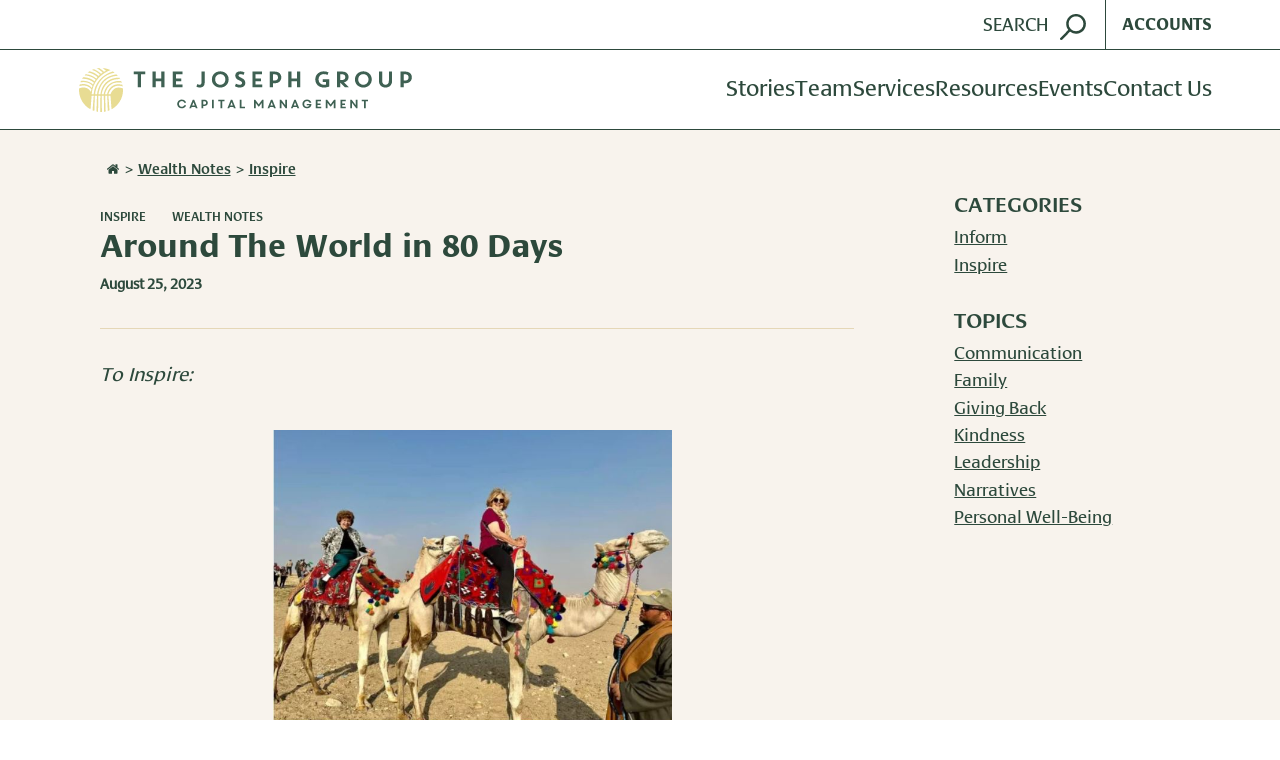

--- FILE ---
content_type: text/html; charset=UTF-8
request_url: https://josephgroup.com/around-the-world-in-80-days/
body_size: 19468
content:
<!DOCTYPE html>
<html lang="en-US" class="no-js">
<head>
	<meta charset="UTF-8">
	<meta http-equiv="x-ua-compatible" content="ie=edge">
	<meta name="viewport" content="width=device-width, initial-scale=1.0">

	<link rel="shortcut icon" type="image/x-icon" href="https://josephgroup.com/wp-content/themes/josephgroup/assets/images/favicon.ico">
	<link rel="apple-touch-icon" href="https://josephgroup.com/wp-content/themes/josephgroup/assets/images/apple-touch-icon.png">

	<meta name='robots' content='index, follow, max-image-preview:large, max-snippet:-1, max-video-preview:-1' />
	<style>img:is([sizes="auto" i], [sizes^="auto," i]) { contain-intrinsic-size: 3000px 1500px }</style>
	
	<!-- This site is optimized with the Yoast SEO plugin v26.7 - https://yoast.com/wordpress/plugins/seo/ -->
	<title>Around The World in 80 Days - The Joseph Group</title>
	<meta name="description" content="Marketing Manager Michelle O&#039;Brien shares the story of two long-time friends who decided to travel around the world in 80 days when they turned 80." />
	<link rel="canonical" href="https://josephgroup.com/around-the-world-in-80-days/" />
	<meta property="og:locale" content="en_US" />
	<meta property="og:type" content="article" />
	<meta property="og:title" content="Around The World in 80 Days - The Joseph Group" />
	<meta property="og:description" content="Marketing Manager Michelle O&#039;Brien shares the story of two long-time friends who decided to travel around the world in 80 days when they turned 80." />
	<meta property="og:url" content="https://josephgroup.com/around-the-world-in-80-days/" />
	<meta property="og:site_name" content="The Joseph Group" />
	<meta property="article:publisher" content="https://www.facebook.com/TheJosephGroupColumbus" />
	<meta property="article:published_time" content="2023-08-25T19:27:19+00:00" />
	<meta property="article:modified_time" content="2023-08-25T19:28:39+00:00" />
	<meta property="og:image" content="https://josephgroup.com/wp-content/uploads/2023/08/2023.08.25-Inspire-300x223.jpg" />
	<meta name="author" content="Michelle O’Brien" />
	<meta name="twitter:card" content="summary_large_image" />
	<meta name="twitter:label1" content="Written by" />
	<meta name="twitter:data1" content="Michelle O’Brien" />
	<meta name="twitter:label2" content="Est. reading time" />
	<meta name="twitter:data2" content="3 minutes" />
	<script type="application/ld+json" class="yoast-schema-graph">{"@context":"https://schema.org","@graph":[{"@type":"Article","@id":"https://josephgroup.com/around-the-world-in-80-days/#article","isPartOf":{"@id":"https://josephgroup.com/around-the-world-in-80-days/"},"author":{"name":"Michelle O’Brien","@id":"https://josephgroup.com/#/schema/person/4301f29c9dd051b9e3ba2d117b04116c"},"headline":"Around The World in 80 Days","datePublished":"2023-08-25T19:27:19+00:00","dateModified":"2023-08-25T19:28:39+00:00","mainEntityOfPage":{"@id":"https://josephgroup.com/around-the-world-in-80-days/"},"wordCount":524,"publisher":{"@id":"https://josephgroup.com/#organization"},"image":{"@id":"https://josephgroup.com/around-the-world-in-80-days/#primaryimage"},"thumbnailUrl":"https://josephgroup.com/wp-content/uploads/2023/08/2023.08.25-Inspire-300x223.jpg","articleSection":["Inspire","Wealth Notes"],"inLanguage":"en-US"},{"@type":"WebPage","@id":"https://josephgroup.com/around-the-world-in-80-days/","url":"https://josephgroup.com/around-the-world-in-80-days/","name":"Around The World in 80 Days - The Joseph Group","isPartOf":{"@id":"https://josephgroup.com/#website"},"primaryImageOfPage":{"@id":"https://josephgroup.com/around-the-world-in-80-days/#primaryimage"},"image":{"@id":"https://josephgroup.com/around-the-world-in-80-days/#primaryimage"},"thumbnailUrl":"https://josephgroup.com/wp-content/uploads/2023/08/2023.08.25-Inspire-300x223.jpg","datePublished":"2023-08-25T19:27:19+00:00","dateModified":"2023-08-25T19:28:39+00:00","description":"Marketing Manager Michelle O'Brien shares the story of two long-time friends who decided to travel around the world in 80 days when they turned 80.","breadcrumb":{"@id":"https://josephgroup.com/around-the-world-in-80-days/#breadcrumb"},"inLanguage":"en-US","potentialAction":[{"@type":"ReadAction","target":["https://josephgroup.com/around-the-world-in-80-days/"]}]},{"@type":"ImageObject","inLanguage":"en-US","@id":"https://josephgroup.com/around-the-world-in-80-days/#primaryimage","url":"https://josephgroup.com/wp-content/uploads/2023/08/2023.08.25-Inspire.jpg","contentUrl":"https://josephgroup.com/wp-content/uploads/2023/08/2023.08.25-Inspire.jpg","width":667,"height":496,"caption":"Hamby and Hazelip on camels.Around the World at 80 / Facebook"},{"@type":"BreadcrumbList","@id":"https://josephgroup.com/around-the-world-in-80-days/#breadcrumb","itemListElement":[{"@type":"ListItem","position":1,"name":"Home","item":"https://josephgroup.com/"},{"@type":"ListItem","position":2,"name":"Around The World in 80 Days"}]},{"@type":"WebSite","@id":"https://josephgroup.com/#website","url":"https://josephgroup.com/","name":"The Joseph Group: Columbus, Ohio Wealth Management","description":"Great lives, one story at a time.","publisher":{"@id":"https://josephgroup.com/#organization"},"potentialAction":[{"@type":"SearchAction","target":{"@type":"EntryPoint","urlTemplate":"https://josephgroup.com/?s={search_term_string}"},"query-input":{"@type":"PropertyValueSpecification","valueRequired":true,"valueName":"search_term_string"}}],"inLanguage":"en-US"},{"@type":"Organization","@id":"https://josephgroup.com/#organization","name":"The Joseph Group","url":"https://josephgroup.com/","logo":{"@type":"ImageObject","inLanguage":"en-US","@id":"https://josephgroup.com/#/schema/logo/image/","url":"https://josephgroup.com/wp-content/uploads/2021/05/TJGLogoColorSquare.jpg","contentUrl":"https://josephgroup.com/wp-content/uploads/2021/05/TJGLogoColorSquare.jpg","width":1158,"height":1114,"caption":"The Joseph Group"},"image":{"@id":"https://josephgroup.com/#/schema/logo/image/"},"sameAs":["https://www.facebook.com/TheJosephGroupColumbus","https://www.linkedin.com/company/thejosephgroupcolumbus"]},{"@type":"Person","@id":"https://josephgroup.com/#/schema/person/4301f29c9dd051b9e3ba2d117b04116c","name":"Michelle O’Brien","image":{"@type":"ImageObject","inLanguage":"en-US","@id":"https://josephgroup.com/#/schema/person/image/","url":"https://secure.gravatar.com/avatar/8c5f0646a2f730195b201b697cdf38d055f6e2951dc42e191ecb546382355fe5?s=96&d=mm&r=g","contentUrl":"https://secure.gravatar.com/avatar/8c5f0646a2f730195b201b697cdf38d055f6e2951dc42e191ecb546382355fe5?s=96&d=mm&r=g","caption":"Michelle O’Brien"},"url":"https://josephgroup.com/author/michelleobrien/"}]}</script>
	<!-- / Yoast SEO plugin. -->


<link rel='dns-prefetch' href='//www.google.com' />
<link rel="alternate" type="application/rss+xml" title="The Joseph Group &raquo; Around The World in 80 Days Comments Feed" href="https://josephgroup.com/around-the-world-in-80-days/feed/" />
<script type="text/javascript">
/* <![CDATA[ */
window._wpemojiSettings = {"baseUrl":"https:\/\/s.w.org\/images\/core\/emoji\/16.0.1\/72x72\/","ext":".png","svgUrl":"https:\/\/s.w.org\/images\/core\/emoji\/16.0.1\/svg\/","svgExt":".svg","source":{"concatemoji":"https:\/\/josephgroup.com\/wp-includes\/js\/wp-emoji-release.min.js?ver=6.8.3"}};
/*! This file is auto-generated */
!function(s,n){var o,i,e;function c(e){try{var t={supportTests:e,timestamp:(new Date).valueOf()};sessionStorage.setItem(o,JSON.stringify(t))}catch(e){}}function p(e,t,n){e.clearRect(0,0,e.canvas.width,e.canvas.height),e.fillText(t,0,0);var t=new Uint32Array(e.getImageData(0,0,e.canvas.width,e.canvas.height).data),a=(e.clearRect(0,0,e.canvas.width,e.canvas.height),e.fillText(n,0,0),new Uint32Array(e.getImageData(0,0,e.canvas.width,e.canvas.height).data));return t.every(function(e,t){return e===a[t]})}function u(e,t){e.clearRect(0,0,e.canvas.width,e.canvas.height),e.fillText(t,0,0);for(var n=e.getImageData(16,16,1,1),a=0;a<n.data.length;a++)if(0!==n.data[a])return!1;return!0}function f(e,t,n,a){switch(t){case"flag":return n(e,"\ud83c\udff3\ufe0f\u200d\u26a7\ufe0f","\ud83c\udff3\ufe0f\u200b\u26a7\ufe0f")?!1:!n(e,"\ud83c\udde8\ud83c\uddf6","\ud83c\udde8\u200b\ud83c\uddf6")&&!n(e,"\ud83c\udff4\udb40\udc67\udb40\udc62\udb40\udc65\udb40\udc6e\udb40\udc67\udb40\udc7f","\ud83c\udff4\u200b\udb40\udc67\u200b\udb40\udc62\u200b\udb40\udc65\u200b\udb40\udc6e\u200b\udb40\udc67\u200b\udb40\udc7f");case"emoji":return!a(e,"\ud83e\udedf")}return!1}function g(e,t,n,a){var r="undefined"!=typeof WorkerGlobalScope&&self instanceof WorkerGlobalScope?new OffscreenCanvas(300,150):s.createElement("canvas"),o=r.getContext("2d",{willReadFrequently:!0}),i=(o.textBaseline="top",o.font="600 32px Arial",{});return e.forEach(function(e){i[e]=t(o,e,n,a)}),i}function t(e){var t=s.createElement("script");t.src=e,t.defer=!0,s.head.appendChild(t)}"undefined"!=typeof Promise&&(o="wpEmojiSettingsSupports",i=["flag","emoji"],n.supports={everything:!0,everythingExceptFlag:!0},e=new Promise(function(e){s.addEventListener("DOMContentLoaded",e,{once:!0})}),new Promise(function(t){var n=function(){try{var e=JSON.parse(sessionStorage.getItem(o));if("object"==typeof e&&"number"==typeof e.timestamp&&(new Date).valueOf()<e.timestamp+604800&&"object"==typeof e.supportTests)return e.supportTests}catch(e){}return null}();if(!n){if("undefined"!=typeof Worker&&"undefined"!=typeof OffscreenCanvas&&"undefined"!=typeof URL&&URL.createObjectURL&&"undefined"!=typeof Blob)try{var e="postMessage("+g.toString()+"("+[JSON.stringify(i),f.toString(),p.toString(),u.toString()].join(",")+"));",a=new Blob([e],{type:"text/javascript"}),r=new Worker(URL.createObjectURL(a),{name:"wpTestEmojiSupports"});return void(r.onmessage=function(e){c(n=e.data),r.terminate(),t(n)})}catch(e){}c(n=g(i,f,p,u))}t(n)}).then(function(e){for(var t in e)n.supports[t]=e[t],n.supports.everything=n.supports.everything&&n.supports[t],"flag"!==t&&(n.supports.everythingExceptFlag=n.supports.everythingExceptFlag&&n.supports[t]);n.supports.everythingExceptFlag=n.supports.everythingExceptFlag&&!n.supports.flag,n.DOMReady=!1,n.readyCallback=function(){n.DOMReady=!0}}).then(function(){return e}).then(function(){var e;n.supports.everything||(n.readyCallback(),(e=n.source||{}).concatemoji?t(e.concatemoji):e.wpemoji&&e.twemoji&&(t(e.twemoji),t(e.wpemoji)))}))}((window,document),window._wpemojiSettings);
/* ]]> */
</script>
<style id='wp-emoji-styles-inline-css' type='text/css'>

	img.wp-smiley, img.emoji {
		display: inline !important;
		border: none !important;
		box-shadow: none !important;
		height: 1em !important;
		width: 1em !important;
		margin: 0 0.07em !important;
		vertical-align: -0.1em !important;
		background: none !important;
		padding: 0 !important;
	}
</style>
<link rel='stylesheet' id='wp-block-library-css' href='https://josephgroup.com/wp-includes/css/dist/block-library/style.min.css?ver=6.8.3' type='text/css' media='all' />
<style id='classic-theme-styles-inline-css' type='text/css'>
/*! This file is auto-generated */
.wp-block-button__link{color:#fff;background-color:#32373c;border-radius:9999px;box-shadow:none;text-decoration:none;padding:calc(.667em + 2px) calc(1.333em + 2px);font-size:1.125em}.wp-block-file__button{background:#32373c;color:#fff;text-decoration:none}
</style>
<style id='global-styles-inline-css' type='text/css'>
:root{--wp--preset--aspect-ratio--square: 1;--wp--preset--aspect-ratio--4-3: 4/3;--wp--preset--aspect-ratio--3-4: 3/4;--wp--preset--aspect-ratio--3-2: 3/2;--wp--preset--aspect-ratio--2-3: 2/3;--wp--preset--aspect-ratio--16-9: 16/9;--wp--preset--aspect-ratio--9-16: 9/16;--wp--preset--color--black: #000000;--wp--preset--color--cyan-bluish-gray: #abb8c3;--wp--preset--color--white: #ffffff;--wp--preset--color--pale-pink: #f78da7;--wp--preset--color--vivid-red: #cf2e2e;--wp--preset--color--luminous-vivid-orange: #ff6900;--wp--preset--color--luminous-vivid-amber: #fcb900;--wp--preset--color--light-green-cyan: #7bdcb5;--wp--preset--color--vivid-green-cyan: #00d084;--wp--preset--color--pale-cyan-blue: #8ed1fc;--wp--preset--color--vivid-cyan-blue: #0693e3;--wp--preset--color--vivid-purple: #9b51e0;--wp--preset--gradient--vivid-cyan-blue-to-vivid-purple: linear-gradient(135deg,rgba(6,147,227,1) 0%,rgb(155,81,224) 100%);--wp--preset--gradient--light-green-cyan-to-vivid-green-cyan: linear-gradient(135deg,rgb(122,220,180) 0%,rgb(0,208,130) 100%);--wp--preset--gradient--luminous-vivid-amber-to-luminous-vivid-orange: linear-gradient(135deg,rgba(252,185,0,1) 0%,rgba(255,105,0,1) 100%);--wp--preset--gradient--luminous-vivid-orange-to-vivid-red: linear-gradient(135deg,rgba(255,105,0,1) 0%,rgb(207,46,46) 100%);--wp--preset--gradient--very-light-gray-to-cyan-bluish-gray: linear-gradient(135deg,rgb(238,238,238) 0%,rgb(169,184,195) 100%);--wp--preset--gradient--cool-to-warm-spectrum: linear-gradient(135deg,rgb(74,234,220) 0%,rgb(151,120,209) 20%,rgb(207,42,186) 40%,rgb(238,44,130) 60%,rgb(251,105,98) 80%,rgb(254,248,76) 100%);--wp--preset--gradient--blush-light-purple: linear-gradient(135deg,rgb(255,206,236) 0%,rgb(152,150,240) 100%);--wp--preset--gradient--blush-bordeaux: linear-gradient(135deg,rgb(254,205,165) 0%,rgb(254,45,45) 50%,rgb(107,0,62) 100%);--wp--preset--gradient--luminous-dusk: linear-gradient(135deg,rgb(255,203,112) 0%,rgb(199,81,192) 50%,rgb(65,88,208) 100%);--wp--preset--gradient--pale-ocean: linear-gradient(135deg,rgb(255,245,203) 0%,rgb(182,227,212) 50%,rgb(51,167,181) 100%);--wp--preset--gradient--electric-grass: linear-gradient(135deg,rgb(202,248,128) 0%,rgb(113,206,126) 100%);--wp--preset--gradient--midnight: linear-gradient(135deg,rgb(2,3,129) 0%,rgb(40,116,252) 100%);--wp--preset--font-size--small: 13px;--wp--preset--font-size--medium: 20px;--wp--preset--font-size--large: 36px;--wp--preset--font-size--x-large: 42px;--wp--preset--spacing--20: 0.44rem;--wp--preset--spacing--30: 0.67rem;--wp--preset--spacing--40: 1rem;--wp--preset--spacing--50: 1.5rem;--wp--preset--spacing--60: 2.25rem;--wp--preset--spacing--70: 3.38rem;--wp--preset--spacing--80: 5.06rem;--wp--preset--shadow--natural: 6px 6px 9px rgba(0, 0, 0, 0.2);--wp--preset--shadow--deep: 12px 12px 50px rgba(0, 0, 0, 0.4);--wp--preset--shadow--sharp: 6px 6px 0px rgba(0, 0, 0, 0.2);--wp--preset--shadow--outlined: 6px 6px 0px -3px rgba(255, 255, 255, 1), 6px 6px rgba(0, 0, 0, 1);--wp--preset--shadow--crisp: 6px 6px 0px rgba(0, 0, 0, 1);}:where(.is-layout-flex){gap: 0.5em;}:where(.is-layout-grid){gap: 0.5em;}body .is-layout-flex{display: flex;}.is-layout-flex{flex-wrap: wrap;align-items: center;}.is-layout-flex > :is(*, div){margin: 0;}body .is-layout-grid{display: grid;}.is-layout-grid > :is(*, div){margin: 0;}:where(.wp-block-columns.is-layout-flex){gap: 2em;}:where(.wp-block-columns.is-layout-grid){gap: 2em;}:where(.wp-block-post-template.is-layout-flex){gap: 1.25em;}:where(.wp-block-post-template.is-layout-grid){gap: 1.25em;}.has-black-color{color: var(--wp--preset--color--black) !important;}.has-cyan-bluish-gray-color{color: var(--wp--preset--color--cyan-bluish-gray) !important;}.has-white-color{color: var(--wp--preset--color--white) !important;}.has-pale-pink-color{color: var(--wp--preset--color--pale-pink) !important;}.has-vivid-red-color{color: var(--wp--preset--color--vivid-red) !important;}.has-luminous-vivid-orange-color{color: var(--wp--preset--color--luminous-vivid-orange) !important;}.has-luminous-vivid-amber-color{color: var(--wp--preset--color--luminous-vivid-amber) !important;}.has-light-green-cyan-color{color: var(--wp--preset--color--light-green-cyan) !important;}.has-vivid-green-cyan-color{color: var(--wp--preset--color--vivid-green-cyan) !important;}.has-pale-cyan-blue-color{color: var(--wp--preset--color--pale-cyan-blue) !important;}.has-vivid-cyan-blue-color{color: var(--wp--preset--color--vivid-cyan-blue) !important;}.has-vivid-purple-color{color: var(--wp--preset--color--vivid-purple) !important;}.has-black-background-color{background-color: var(--wp--preset--color--black) !important;}.has-cyan-bluish-gray-background-color{background-color: var(--wp--preset--color--cyan-bluish-gray) !important;}.has-white-background-color{background-color: var(--wp--preset--color--white) !important;}.has-pale-pink-background-color{background-color: var(--wp--preset--color--pale-pink) !important;}.has-vivid-red-background-color{background-color: var(--wp--preset--color--vivid-red) !important;}.has-luminous-vivid-orange-background-color{background-color: var(--wp--preset--color--luminous-vivid-orange) !important;}.has-luminous-vivid-amber-background-color{background-color: var(--wp--preset--color--luminous-vivid-amber) !important;}.has-light-green-cyan-background-color{background-color: var(--wp--preset--color--light-green-cyan) !important;}.has-vivid-green-cyan-background-color{background-color: var(--wp--preset--color--vivid-green-cyan) !important;}.has-pale-cyan-blue-background-color{background-color: var(--wp--preset--color--pale-cyan-blue) !important;}.has-vivid-cyan-blue-background-color{background-color: var(--wp--preset--color--vivid-cyan-blue) !important;}.has-vivid-purple-background-color{background-color: var(--wp--preset--color--vivid-purple) !important;}.has-black-border-color{border-color: var(--wp--preset--color--black) !important;}.has-cyan-bluish-gray-border-color{border-color: var(--wp--preset--color--cyan-bluish-gray) !important;}.has-white-border-color{border-color: var(--wp--preset--color--white) !important;}.has-pale-pink-border-color{border-color: var(--wp--preset--color--pale-pink) !important;}.has-vivid-red-border-color{border-color: var(--wp--preset--color--vivid-red) !important;}.has-luminous-vivid-orange-border-color{border-color: var(--wp--preset--color--luminous-vivid-orange) !important;}.has-luminous-vivid-amber-border-color{border-color: var(--wp--preset--color--luminous-vivid-amber) !important;}.has-light-green-cyan-border-color{border-color: var(--wp--preset--color--light-green-cyan) !important;}.has-vivid-green-cyan-border-color{border-color: var(--wp--preset--color--vivid-green-cyan) !important;}.has-pale-cyan-blue-border-color{border-color: var(--wp--preset--color--pale-cyan-blue) !important;}.has-vivid-cyan-blue-border-color{border-color: var(--wp--preset--color--vivid-cyan-blue) !important;}.has-vivid-purple-border-color{border-color: var(--wp--preset--color--vivid-purple) !important;}.has-vivid-cyan-blue-to-vivid-purple-gradient-background{background: var(--wp--preset--gradient--vivid-cyan-blue-to-vivid-purple) !important;}.has-light-green-cyan-to-vivid-green-cyan-gradient-background{background: var(--wp--preset--gradient--light-green-cyan-to-vivid-green-cyan) !important;}.has-luminous-vivid-amber-to-luminous-vivid-orange-gradient-background{background: var(--wp--preset--gradient--luminous-vivid-amber-to-luminous-vivid-orange) !important;}.has-luminous-vivid-orange-to-vivid-red-gradient-background{background: var(--wp--preset--gradient--luminous-vivid-orange-to-vivid-red) !important;}.has-very-light-gray-to-cyan-bluish-gray-gradient-background{background: var(--wp--preset--gradient--very-light-gray-to-cyan-bluish-gray) !important;}.has-cool-to-warm-spectrum-gradient-background{background: var(--wp--preset--gradient--cool-to-warm-spectrum) !important;}.has-blush-light-purple-gradient-background{background: var(--wp--preset--gradient--blush-light-purple) !important;}.has-blush-bordeaux-gradient-background{background: var(--wp--preset--gradient--blush-bordeaux) !important;}.has-luminous-dusk-gradient-background{background: var(--wp--preset--gradient--luminous-dusk) !important;}.has-pale-ocean-gradient-background{background: var(--wp--preset--gradient--pale-ocean) !important;}.has-electric-grass-gradient-background{background: var(--wp--preset--gradient--electric-grass) !important;}.has-midnight-gradient-background{background: var(--wp--preset--gradient--midnight) !important;}.has-small-font-size{font-size: var(--wp--preset--font-size--small) !important;}.has-medium-font-size{font-size: var(--wp--preset--font-size--medium) !important;}.has-large-font-size{font-size: var(--wp--preset--font-size--large) !important;}.has-x-large-font-size{font-size: var(--wp--preset--font-size--x-large) !important;}
:where(.wp-block-post-template.is-layout-flex){gap: 1.25em;}:where(.wp-block-post-template.is-layout-grid){gap: 1.25em;}
:where(.wp-block-columns.is-layout-flex){gap: 2em;}:where(.wp-block-columns.is-layout-grid){gap: 2em;}
:root :where(.wp-block-pullquote){font-size: 1.5em;line-height: 1.6;}
</style>
<link rel='stylesheet' id='main.ee98c0ca.css-css' href='https://josephgroup.com/wp-content/themes/josephgroup/assets/main.ee98c0ca.css?ver=1.2.1' type='text/css' media='all' />
<script type="text/javascript" src="https://josephgroup.com/wp-includes/js/jquery/jquery.min.js?ver=3.7.1" id="jquery-core-js"></script>
<link rel="https://api.w.org/" href="https://josephgroup.com/wp-json/" /><link rel="alternate" title="JSON" type="application/json" href="https://josephgroup.com/wp-json/wp/v2/posts/7881" /><link rel="EditURI" type="application/rsd+xml" title="RSD" href="https://josephgroup.com/xmlrpc.php?rsd" />
<link rel='shortlink' href='https://josephgroup.com/?p=7881' />
<link rel="alternate" title="oEmbed (JSON)" type="application/json+oembed" href="https://josephgroup.com/wp-json/oembed/1.0/embed?url=https%3A%2F%2Fjosephgroup.com%2Faround-the-world-in-80-days%2F" />
<link rel="alternate" title="oEmbed (XML)" type="text/xml+oembed" href="https://josephgroup.com/wp-json/oembed/1.0/embed?url=https%3A%2F%2Fjosephgroup.com%2Faround-the-world-in-80-days%2F&#038;format=xml" />
	<!-- Google Tag Manager -->
	<script>(function(w,d,s,l,i){w[l]=w[l]||[];w[l].push({'gtm.start':
				new Date().getTime(),event:'gtm.js'});var f=d.getElementsByTagName(s)[0],
			j=d.createElement(s),dl=l!='dataLayer'?'&l='+l:'';j.async=true;j.src=
			'https://www.googletagmanager.com/gtm.js?id='+i+dl;f.parentNode.insertBefore(j,f);
		})(window,document,'script','dataLayer','GTM-N3DF9HJM');</script>
	<!-- End Google Tag Manager -->
	</head>

<body class="wp-singular post-template-default single single-post postid-7881 single-format-standard wp-theme-josephgroup" data-sprites="https://josephgroup.com/wp-content/themes/josephgroup/assets/images/sprites.svg">
		<!-- Google Tag Manager (noscript) -->
	<noscript>
		<iframe src="https://www.googletagmanager.com/ns.html?id=GTM-N3DF9HJM"
				height="0" width="0" style="display:none;visibility:hidden"></iframe>
	</noscript>
	<!-- End Google Tag Manager (noscript) -->
		<div style="border: 0px; clip: rect(0px, 0px, 0px, 0px); height: 0px; overflow: hidden; padding: 0px; position: absolute; width: 0px;"><svg xmlns="http://www.w3.org/2000/svg"><symbol id="facebook" viewBox="0 0 32 32"><title>facebook</title><g id="facebook" fill="none" fill-rule="evenodd"><path d="M17.75 29h-5.167V16.5H10v-4.292h2.583V9.625C12.583 6.083 14.042 4 18.208 4h3.459v4.292H19.5c-1.625 0-1.708.583-1.708 1.708v2.167h3.875l-.459 4.333H17.75V29z" id="Shape" fill="currentColor" fill-rule="nonzero"></path><path id="Rectangle-path" d="M0 0h32v32H0z"></path></g></symbol><symbol id="house" viewBox="0 0 32 32"><path fill="currentColor" fill-rule="evenodd" d="M26.003 17.674v8.229c0 .6-.503 1.097-1.111 1.097h-6.67v-6.583h-4.445V27H7.108a1.112 1.112 0 0 1-1.111-1.097v-8.23c0-.034.017-.068.017-.102L16 9.445l9.986 8.126a.215.215 0 0 1 .017.103zm3.873-1.183l-1.077 1.268a.58.58 0 0 1-.364.189h-.053a.55.55 0 0 1-.364-.12L16 7.936 3.982 17.828a.598.598 0 0 1-.417.12.58.58 0 0 1-.364-.189l-1.077-1.268a.557.557 0 0 1 .07-.772L14.68 5.45c.73-.6 1.91-.6 2.64 0l4.237 3.497V5.604c0-.308.243-.548.556-.548h3.334c.313 0 .556.24.556.548V12.6l3.804 3.12c.225.189.26.549.069.772z"></path></symbol><symbol id="linkedin" viewBox="0 0 32 32"><title>linkedin</title><g id="linkedin" fill="none" fill-rule="evenodd"><path id="Rectangle-path" d="M0 0h32v32H0z"></path><path d="M26.076 6.158H7.203a1.619 1.619 0 0 0-1.635 1.597v18.952c.01.893.742 1.609 1.635 1.6h18.874a1.619 1.619 0 0 0 1.64-1.6V7.755a1.619 1.619 0 0 0-1.641-1.597zM12.136 25.03H8.853V14.462h3.285V25.03zm-1.642-12.014a1.905 1.905 0 1 1-.001-3.81 1.905 1.905 0 0 1 .001 3.81zm13.947 12.011h-3.284v-5.136c0-1.226-.023-2.802-1.704-2.802-1.708 0-1.972 1.335-1.972 2.714v5.228h-3.284V14.462h3.152v1.448h.045a3.453 3.453 0 0 1 3.108-1.703c3.326 0 3.94 2.188 3.94 5.035l-.001 5.785z" id="path" fill="currentColor" fill-rule="nonzero"></path></g></symbol><symbol id="logo-text"><path fill="currentColor" d="M13.846.69l-.538 2.913H8.923L6.308 17.63H1.769L4.385 3.603H0L.538.69h13.308zm11.846 6.899c0 .46-.077 1.226-.307 2.3L24 17.628h-4.385l1.308-7.051c.154-.69.23-1.15.23-1.226 0-.69-.307-1.074-1-1.074-.691 0-1.307.46-1.768 1.303-.385.614-.693 1.687-.923 3.143l-.924 4.983h-4.384L15.462 0h4.307l-1.461 7.895c1.307-1.763 2.923-2.683 4.769-2.683.846 0 1.461.23 1.923.614.462.383.692.996.692 1.763zm13.77.766c0 1.533-.924 2.606-2.847 3.296-1.384.537-2.923.767-4.769.767v.23c0 1.533.692 2.222 2.154 2.222.77 0 1.846-.306 3.23-.996l.924 1.916c-2.462 1.303-4.539 1.917-6.154 1.917-1.462 0-2.538-.384-3.308-1.227-.923-.92-1.384-2.146-1.384-3.603 0-.996.23-1.992.692-3.066.462-.996 1-1.84 1.77-2.53 1.538-1.455 3.384-2.145 5.538-2.145 1.307 0 2.384.306 3.154.843.615.69 1 1.456 1 2.376zM36 8.508c0-.766-.385-1.15-1.23-1.15-1.308 0-2.232.997-2.77 2.99 1.308 0 2.23-.077 2.692-.307C35.538 9.735 36 9.275 36 8.508zM54.77.69l-2.616 13.95c-.539 2.76-1.616 4.83-3.308 6.133-1.154.92-2.538 1.38-4.154 1.38l.539-2.913c.769-.307 1.23-.767 1.461-1.303.231-.537.616-1.84.923-3.833L50.077.767h4.692V.69zM68.614 10.96c0 1.916-.692 3.603-2.153 4.906-1.462 1.38-3.154 1.993-5.231 1.993-1.616 0-3-.537-4.077-1.61s-1.616-2.453-1.616-4.062c0-1.917.77-3.526 2.231-4.906 1.462-1.38 3.231-2.07 5.308-2.07 1.615 0 3 .537 4 1.61s1.538 2.453 1.538 4.14zm-4.538-.996c0-1.687-.462-2.53-1.385-2.53-.692 0-1.307.537-1.846 1.61-.538 1.073-.77 2.3-.77 3.68 0 1.992.462 2.989 1.386 2.989.692 0 1.307-.384 1.692-1.227.615-1.15.923-2.683.923-4.522zm15.23-3.68L78 8.202c-.538-.307-1-.46-1.538-.46-.77 0-1.231.383-1.231 1.073 0 .383.23.843.692 1.456.923 1.227 1.539 2.07 1.846 2.53.308.46.385.996.385 1.61 0 1.073-.462 1.916-1.462 2.529s-2.23.997-3.846.997a9.83 9.83 0 0 1-4-.844l1-2.53c.923.614 1.77.844 2.462.844.923 0 1.384-.383 1.384-1.073 0-.537-.461-1.227-1.307-2.3-1-1.226-1.539-2.3-1.539-3.22 0-.996.462-1.839 1.308-2.529.846-.69 2-.996 3.308-.996 1.538 0 2.769.307 3.846.996zm12.847 2.07c0 1.533-.923 2.606-2.846 3.296-1.385.537-2.923.767-4.77.767v.23c0 1.533.693 2.222 2.154 2.222.77 0 1.846-.306 3.231-.996l.923 1.916c-2.461 1.303-4.538 1.917-6.154 1.917-1.461 0-2.538-.384-3.307-1.227-.923-.92-1.385-2.146-1.385-3.603 0-.996.23-1.992.692-3.066.462-.996 1-1.84 1.77-2.53C84 5.827 85.846 5.137 88 5.137c1.308 0 2.385.306 3.154.843.615.69 1 1.456 1 2.376zm-3.462.153c0-.766-.384-1.15-1.23-1.15-1.308 0-2.231.997-2.77 2.99 1.308 0 2.231-.077 2.693-.307.846-.306 1.307-.766 1.307-1.533zm18 1.457c0 2.53-.769 4.522-2.384 6.132-1.154 1.15-2.385 1.686-3.616 1.686-1.154 0-2.154-.46-3-1.303l-1.307 7.052h-4.308l3.385-18.09h4.307l-.23 1.38c1.461-1.073 2.692-1.686 3.846-1.686 2.153.153 3.307 1.686 3.307 4.829zm-4.461.23c0-1.533-.385-2.3-1.231-2.3-.77 0-1.462.69-2.077 2.146-.538 1.38-.846 2.836-.846 4.37.308.766.846 1.073 1.538 1.073.693 0 1.308-.537 1.847-1.61.461-1.073.769-2.3.769-3.68zm19.384-2.606c0 .46-.077 1.226-.307 2.3l-1.385 7.74h-4.385l1.308-7.051c.154-.69.23-1.15.23-1.226 0-.69-.307-1.074-1-1.074-.691 0-1.307.46-1.768 1.303-.385.614-.693 1.687-.923 3.143l-.923 4.983h-4.308L111.462 0h4.307l-1.461 8.048c1.307-1.763 2.923-2.682 4.769-2.682.846 0 1.461.23 1.923.613.385.23.615.843.615 1.61zm22.693-5.826l-1.462 2.606c-1-.306-1.923-.536-2.77-.536-1.614 0-2.922.46-3.845 1.456-1 .996-1.539 2.3-1.539 3.986 0 1.38.385 2.606 1.154 3.756.77 1.073 1.616 1.61 2.616 1.61.23 0 .461 0 .615-.077L140 9.81h4.308L143 16.94a12.57 12.57 0 0 1-4.538.843c-2.462 0-4.462-.69-5.924-2.07-1.615-1.532-2.461-3.602-2.461-6.055 0-1.303.308-2.606.923-3.91.615-1.226 1.385-2.222 2.462-3.065a8.973 8.973 0 0 1 2.923-1.61c1.153-.383 2.23-.613 3.307-.613 1.616-.077 3.231.383 4.616 1.303zm12.615 4.446l-2 3.526c-.461-.154-.846-.23-1.077-.23-.846 0-1.538.306-2 .996-.384.46-.692 1.457-.923 2.913l-.77 4.216h-4.307l2.23-12.034h4.309l-.462 2.606.923-1.303c.462-.69.846-1.073 1.154-1.303.308-.23.692-.307 1.154-.307.461 0 1.154.307 1.77.92zm12.539 4.752c0 1.916-.693 3.603-2.154 4.906-1.462 1.38-3.154 1.993-5.231 1.993-1.615 0-3-.537-4.077-1.61s-1.615-2.453-1.615-4.062c0-1.917.769-3.526 2.23-4.906 1.462-1.38 3.231-2.07 5.308-2.07 1.615 0 3 .537 4 1.61s1.539 2.453 1.539 4.14zm-4.539-.996c0-1.687-.461-2.53-1.385-2.53-.692 0-1.307.537-1.846 1.61-.538 1.073-.769 2.3-.769 3.68 0 1.992.462 2.989 1.385 2.989.692 0 1.307-.384 1.692-1.227.615-1.15.923-2.683.923-4.522zm19.692-4.446l-2.23 12.034h-4.308l.461-2.376c-1.307 1.763-2.923 2.683-4.769 2.683-1.769 0-2.615-.767-2.615-2.3 0-.613.077-1.38.23-2.3l1.462-7.741h4.308l-1.308 6.975c-.154.69-.154 1.15-.154 1.303 0 .69.308 1.073.923 1.073.693 0 1.308-.46 1.77-1.303.384-.613.692-1.61.923-3.066l.923-4.905h4.384v-.077zm14.77 4.446c0 2.53-.77 4.522-2.385 6.132-1.154 1.15-2.385 1.686-3.615 1.686-1.154 0-2.154-.46-3-1.303l-1.308 7.052h-4.308l3.385-18.09h4.308l-.231 1.38c1.461-1.073 2.692-1.686 3.846-1.686 2.154.153 3.308 1.686 3.308 4.829zm-4.462.23c0-1.533-.385-2.3-1.23-2.3-.77 0-1.462.69-2.078 2.146-.538 1.38-.846 2.836-.846 4.37.308.766.846 1.073 1.539 1.073.692 0 1.307-.537 1.846-1.61.461-1.073.77-2.3.77-3.68zM1.385 22.612h41.923H1.385zm47.615 0h41.923H49zm49.154 0h85.615-85.615zm-67.462 5.596l-.615.766c-.539-.153-1.077-.306-1.539-.306-1 0-1.846.23-2.461.766-.615.537-.923 1.227-.923 2.07 0 .69.23 1.303.77 1.763.46.46 1.153.613 2 .613.46 0 .922-.077 1.46-.23l.308.843c-.692.23-1.384.384-2.154.384-1.076 0-2-.23-2.769-.767-.846-.613-1.307-1.456-1.307-2.453 0-1.073.461-2.07 1.461-2.836s2.154-1.15 3.539-1.15c.769 0 1.538.154 2.23.537zm7.385 6.592h-1.615l-.308-1.916h-2.692L32.23 34.8h-1.462l4.846-6.975h1.154l1.308 6.975zm-2-2.836c-.154-1.073-.308-1.993-.308-2.76-.461.767-1 1.687-1.769 2.76h2.077zm11.077-2.3c0 .69-.308 1.303-1 1.687-.692.46-1.616.69-2.539.69h-.23l.153-.767c.616 0 1.077-.153 1.462-.383.385-.307.538-.614.538-1.073 0-.46-.153-.767-.538-.997a3.023 3.023 0 0 0-1-.153h-.385L42.154 34.8h-1.539l1.616-6.975h2c1 0 1.692.153 2.154.46.538.306.769.766.769 1.38zm4.923-1.84L50.462 34.8h-1.539l1.615-6.975h1.539zm8.692 0l-.154.844h-2.461L56.692 34.8h-1.538l1.384-6.132h-2.384l.23-.843h6.385zm7 6.976h-1.615l-.308-1.916h-2.692l-1.23 1.916h-1.462l4.846-6.975h1.154l1.307 6.975zm-2-2.836c-.154-1.073-.307-1.993-.307-2.76-.462.767-1 1.687-1.77 2.76h2.077zm9.308 1.916l-.154.843h-4.692l1.615-6.975h1.539L72 33.88h3.077zm17.154-6.055L90.615 34.8H89l1.385-5.596C89 31.121 87.692 32.96 86.308 34.8h-.77c-.538-1.84-1-3.68-1.384-5.596l-1.23 5.596h-1.386l1.616-6.975h1.923a85.06 85.06 0 0 1 1.308 5.212c1.23-1.686 2.461-3.45 3.846-5.212h2zm8.23 6.975h-1.615l-.308-1.916h-2.692l-1.23 1.916h-1.462L98 27.825h1.154l1.308 6.975zm-2-2.836c-.153-1.073-.307-1.993-.307-2.76-.462.767-1 1.687-1.77 2.76h2.078zm12.924-4.14l-1.616 6.976h-1.154a73.355 73.355 0 0 1-3.307-5.136l-1.154 5.136h-1.385l1.616-6.975h1.153c1.616 2.376 2.693 4.062 3.308 5.135L110 27.825h1.385zm8.153 6.976h-1.615l-.308-1.916h-2.692l-1.23 1.916h-1.462l4.846-6.975h1.154l1.307 6.975zm-2-2.836c-.153-1.073-.307-1.993-.307-2.76-.462.767-1 1.687-1.77 2.76h2.077zm11.847-3.68l-.616.69c-.538-.23-1.077-.306-1.615-.306-1 0-1.77.306-2.462.843-.615.536-1 1.226-1 2.07 0 .69.231 1.303.693 1.763.461.46 1.077.69 1.846.69.307 0 .615-.077.846-.154l.538-2.223h1.539l-.692 2.913a7.77 7.77 0 0 1-2.385.383c-1.154 0-2.154-.306-2.923-.92-.77-.613-1.154-1.38-1.154-2.376 0-1.226.538-2.223 1.692-2.99a6.008 6.008 0 0 1 3.308-.996c.923 0 1.692.23 2.385.613zm8-.46l-.231.844h-2.616l-.461 1.993h2.538l-.23.843h-2.539l-.538 2.376h3.077l-.231.843h-4.692l1.615-6.975h4.308v.077zm12.153 0l-1.615 6.976h-1.615l1.384-5.596c-1.384 1.917-2.692 3.756-4.077 5.596h-.769c-.538-1.84-1-3.68-1.384-5.596L140.23 34.8h-1.385l1.616-6.975h1.923a85.06 85.06 0 0 1 1.307 5.212c1.231-1.686 2.462-3.45 3.846-5.212h2zm7.924 0l-.231.844h-2.616l-.461 1.993h2.538l-.23.843h-2.539l-.538 2.376h3.077l-.231.843h-4.693l1.616-6.975h4.308v.077zm10.153 0L166 34.8h-1.154a73.355 73.355 0 0 1-3.308-5.136l-1.153 5.136H159l1.615-6.975h1.154c1.616 2.376 2.693 4.062 3.308 5.135l1.154-5.135h1.384zm8.616 0l-.154.844h-2.462l-1.461 6.132h-1.539L172 28.668h-2.385l.231-.843h6.385z"></path></symbol><symbol id="logo-wheat"><path fill="currentColor" d="M15.623 35.858h-1.322l.189-14.645h1.322l-.189 14.645zm-2.78 0H11.52l.513-14.645h1.323l-.513 14.645zm-3.05 0H8.47l1.188-14.645h1.323L9.793 35.858zm7.369 0l-.19-14.645h1.323l.19 14.645h-1.323zm2.78 0l-.486-14.645h1.323l.486 14.645h-1.323zm3.05 0l-1.188-14.645h1.323l1.188 14.645h-1.323zM11.71 12.897c.135-.265.27-.556.405-.821 1.674-2.94 4.184-5.35 7.1-7.098a25.556 25.556 0 0 1 4.723-2.224c.216-.08.459-.16.675-.239a.794.794 0 0 1 .297-.08s.917.663 1.187.875c-2.618.794-5.128 1.827-7.396 3.39-2.375 1.642-4.372 3.787-5.722 6.33a18.35 18.35 0 0 0-1.62 4.396c-.135.662-.242 1.35-.296 2.039 0 .08 0 .503-.054.503H9.874c-.108 0-.027-.397-.027-.503.054-.715.162-1.404.297-2.092.324-1.563.864-3.046 1.565-4.476zm.486 7.071c0-.026.027-.291.081-.689.054-.37.162-.953.324-1.615a18.23 18.23 0 0 1 .729-2.304c.324-.848.729-1.775 1.269-2.675.512-.927 1.187-1.854 1.97-2.728a15.087 15.087 0 0 1 2.834-2.463c1.107-.768 2.375-1.403 3.833-1.907 1.296-.45 2.753-.768 4.373-.953l.999 1.139c-.73.08-1.728.159-2.403.291-.675.132-1.35.291-1.97.477-.621.185-1.215.423-1.809.662a12.33 12.33 0 0 0-1.673.847 18.96 18.96 0 0 0-1.512 1.033c-.486.371-.945.768-1.376 1.218-.432.424-.837.9-1.215 1.404a16.322 16.322 0 0 0-1.053 1.59 10.93 10.93 0 0 0-.648 1.244c-.189.424-.35.82-.512 1.218-.135.397-.27.768-.378 1.139-.108.344-.19.688-.27 1.006-.081.318-.135.583-.19.848-.053.265-.08.476-.107.662-.027.185-.054.318-.054.424-.027.106-.027.132-.027.132h-1.215zm2.483 0c0-.026.027-.291.054-.636.054-.37.162-.9.324-1.51.162-.608.378-1.323.702-2.091.324-.768.729-1.563 1.242-2.384.513-.82 1.16-1.615 1.916-2.383s1.674-1.457 2.727-2.066c1.052-.61 2.294-1.086 3.697-1.43 1.242-.292 2.646-.45 4.211-.477l.783 1.218c-1.646-.026-3.32.106-4.616.397-1.295.318-2.429.742-3.4 1.272a12.121 12.121 0 0 0-2.511 1.827 11.66 11.66 0 0 0-1.754 2.119c-.486.741-.837 1.483-1.134 2.171-.297.689-.486 1.351-.648 1.934-.162.582-.243 1.06-.297 1.43a7.24 7.24 0 0 0-.08.609h-1.216zm2.322 0c0-.026.027-.291.054-.556.08-.318.189-.795.35-1.324a14.95 14.95 0 0 1 .73-1.828 14.96 14.96 0 0 1 1.214-2.039c.513-.689 1.107-1.377 1.836-1.986.728-.61 1.565-1.192 2.564-1.642.972-.45 2.105-.795 3.401-1.007 1.134-.185 2.402-.238 3.806-.159l.567 1.245c-1.485-.132-2.915-.132-4.076.053a11.214 11.214 0 0 0-3.104.874c-.891.397-1.674.874-2.322 1.43a11.08 11.08 0 0 0-1.646 1.748c-.459.61-.81 1.245-1.107 1.828a14.55 14.55 0 0 0-.648 1.642c-.162.476-.27.9-.324 1.218-.054.318-.08.45-.08.503H17zm6.883-6.86c.297-.185.594-.37.81-.502.324-.133.647-.265.971-.371.351-.106.675-.186 1.026-.265.351-.08.702-.133 1.08-.159.378-.053.756-.053 1.133-.053.405.027.783.027 1.188.08.405.052.81.105 1.242.185.216.053.459.106.675.159l.35 1.297c-.377-.105-.836-.185-1.214-.264-.378-.053-.756-.133-1.107-.16-.35-.026-.702-.052-1.053-.052-.35 0-.674 0-.998.026-.324.027-.648.08-.945.133-.297.08-.594.132-.89.238-.27.08-.568.185-.838.318-.27.132-.54.265-.782.424-.405.238-.756.53-1.08.82-.324.292-.594.61-.864.928-.243.317-.486.662-.675.98-.188.317-.377.635-.512.953-.135.318-.243.609-.351.874a5.56 5.56 0 0 0-.243.715 18.6 18.6 0 0 0-.135.477c-.027.105-.027.079-.027.079h-1.242c.027-.026.054-.212.081-.344.027-.133.081-.318.135-.556.081-.212.162-.504.27-.795.108-.318.243-.636.405-.98.162-.344.35-.715.567-1.086.243-.37.486-.741.783-1.112.296-.37.62-.715.998-1.06.378-.317.783-.635 1.242-.926zm2.132 1.643c.243-.106.486-.212.81-.318.243-.08.513-.159.783-.212.27-.053.567-.08.837-.106.27-.026.566-.026.863-.026.297 0 .594.026.891.08.297.052.594.105.918.184.324.08.648.16.972.265.35.106.35.133.674.265l.135 1.298c-.297-.133-.89-.318-1.16-.424-.297-.08-.567-.159-.837-.238-.27-.08-.54-.133-.81-.16a3.664 3.664 0 0 0-.756-.079 3.352 3.352 0 0 0-.728 0c-.243 0-.486.027-.702.08-.243.026-.46.08-.675.159-.243.08-.432.159-.648.265-.324.158-.62.317-.89.53a5.79 5.79 0 0 0-.73.661c-.215.239-.404.477-.593.715-.162.239-.324.477-.46.715-.134.239-.242.45-.35.663-.108.185-.189.37-.243.53-.08.158-.135.37-.135.37h-1.269s.081-.238.108-.344c.027-.106.081-.265.162-.45.054-.186.162-.398.27-.636.108-.212.243-.477.405-.742.162-.264.324-.556.54-.82.216-.292.432-.557.702-.822.243-.264.54-.53.864-.768.323-.238.674-.45 1.052-.635zM13.194.502L15.19.026c.108.053.081.053.19.106.107.08.215.132.35.212.135.079.243.158.378.238.135.08.243.159.378.238.135.08.243.186.378.265.135.08.243.185.378.265.135.08.27.185.378.265.108.08.243.185.35.265.109.079.217.185.324.264.108.08.19.16.297.239.081.08.19.159.27.238.081.08.162.159.243.212.054.053.135.106.19.159l.458.45-1.16.556c-.055-.026-.028 0-.082-.053-.08-.053-.135-.132-.216-.185-.08-.08-.161-.132-.242-.212a1.886 1.886 0 0 1-.27-.212c-.081-.08-.162-.159-.27-.238-.108-.08-.19-.16-.297-.239l-1.296-.953c-.108-.08-.216-.132-.324-.212a1.198 1.198 0 0 0-.297-.212 1.82 1.82 0 0 0-.297-.185c-.08-.053-.189-.106-.27-.159-.107-.053-.188-.106-.27-.132-.08-.027-1.187-.477-1.268-.504zm-3.24 1.192s1.593-.688 1.593-.715c.243.106.46.186.675.291.216.08.432.186.648.292.189.106.405.212.594.318l.567.317c.162.106.35.212.513.318l.485.318c.135.106.297.185.432.291.162.106.27.212.405.292.135.08.243.185.351.264.108.08.216.16.297.239.081.08.162.159.243.212.08.08.162.132.216.185.08.053.108.106.162.133l.108.105.135.133-1.026.688-.054-.053c-.027-.052-.08-.079-.135-.132-.054-.053-.108-.106-.189-.159a1.48 1.48 0 0 1-.243-.185c-.08-.053-.162-.133-.27-.212l-.324-.238c-.135-.08-.243-.186-.378-.265-.134-.106-.27-.186-.404-.292-.162-.106-.297-.185-.46-.29-.161-.107-.323-.186-.485-.292-.19-.106-.351-.186-.54-.292-.189-.106-.378-.185-.567-.29a6.137 6.137 0 0 0-.594-.292c-.189-.08-.405-.186-.62-.265l-1.134-.424zM6.852 3.495l1.457-.953c.324.053.621.132.918.212.297.079.594.185.864.264.27.106.54.186.783.292.27.08.485.185.728.291l.648.318c.216.106.405.212.594.318.189.106.378.212.54.317.162.106.324.212.459.318.135.106.27.186.405.292.135.079.243.185.35.264.108.08.216.16.297.239l.378.37c.054.027.081.08.108.106l-.89.821-.432-.423c-.081-.053-.162-.133-.27-.212l-.324-.238c-.108-.08-.243-.16-.378-.265-.135-.106-.27-.186-.432-.292-.162-.106-.324-.185-.486-.291-.162-.106-.35-.185-.54-.291-.189-.106-.378-.186-.593-.292-.216-.08-.432-.185-.675-.264-.243-.106-.486-.186-.73-.265a28.37 28.37 0 0 0-.782-.239c-.27-.053-.54-.132-.837-.185-.297-.08-.863-.159-1.16-.212zM4.313 5.72s1.188-1.166 1.215-1.113h.135c.351.027.675.053.972.106.324.027.62.106.918.16.27.052.566.132.836.211.27.08.54.159.783.238.243.08.486.16.729.265.243.08.459.186.675.292.216.08.432.185.62.291.19.08.378.185.54.291.162.106.324.186.486.292.135.106.27.211.405.29.135.107.243.186.351.266.108.08.189.159.27.212.08.08.162.132.216.185a297411.415 297411.415 0 0 0 .216.212l-.756.953s-.108-.132-.135-.159l-.108-.106a1.168 1.168 0 0 0-.189-.158c-.054-.053-.162-.106-.243-.186l-.324-.238a4.617 4.617 0 0 0-.378-.239c-.135-.079-.27-.185-.431-.264-.162-.08-.324-.16-.513-.265-.19-.08-.378-.186-.567-.265-.19-.08-.405-.185-.621-.265a5.08 5.08 0 0 0-.675-.265l-.729-.238c-.27-.053-.512-.132-.782-.185-.27-.053-.567-.106-.837-.16a8.538 8.538 0 0 0-.864-.105 17.83 17.83 0 0 0-1.215-.053zm-.836.98c.216 0 .405 0 .62.026.351 0 .702.053 1.026.08.324.026.648.079.972.132.297.053.594.106.89.185.298.053.568.133.837.212.27.08.513.186.756.265.243.08.486.159.702.265.216.106.432.185.62.291.19.106.379.186.54.292.19.106.352.211.487.29.135.08.27.186.404.266.135.08.243.159.351.238.108.08.19.159.27.212.081.053.135.106.19.159.053.026.107.08.134.106l.027.026-.675 1.033-.216-.212c-.027 0-.054-.053-.108-.08a1.023 1.023 0 0 0-.161-.132c-.081-.053-.162-.132-.243-.185-.081-.08-.19-.132-.297-.212-.108-.08-.243-.159-.378-.238-.135-.08-.27-.16-.432-.239a3.098 3.098 0 0 0-.513-.264 5.442 5.442 0 0 0-.567-.265c-.189-.08-.405-.16-.62-.239-.217-.079-.46-.158-.702-.238-.243-.08-.486-.159-.756-.212a21.788 21.788 0 0 0-.81-.159c-.297-.053-.594-.106-.89-.132-.298-.027-.622-.053-.945-.08H2.64L3.477 6.7zM1.29 10.566l.54-1.27c.243-.027.459-.054.729-.027.378-.027.729-.027 1.053-.027.324 0 .647.027.971.053.324.027.621.053.918.106.27.053.567.106.837.159.27.08.54.132.783.212.243.08.486.159.701.238.216.08.432.186.648.265.19.08.378.185.567.265.189.08.351.185.513.265.162.106.297.185.432.264.108.08.243.16.35.239.109.08.217.159.298.212a1.495 1.495 0 0 1 .35.291l.082.08-.54 1.138s-.351-.291-.378-.318l-.108-.105c-.054-.027-.108-.08-.19-.133-.053-.053-.134-.132-.242-.185-.108-.08-.216-.133-.324-.212a4.617 4.617 0 0 0-.378-.239 7.157 7.157 0 0 0-.459-.238c-.162-.08-.324-.159-.513-.238-.189-.08-.377-.16-.593-.239-.216-.079-.432-.132-.648-.211a5.408 5.408 0 0 0-.702-.186c-.243-.08-.486-.106-.756-.159-.27-.053-.54-.08-.837-.106-.297-.026-.593-.053-.89-.053-.297 0-.621 0-.945.027-.324.026-.918.08-1.269.132zm-.432 1.271c.27-.052.567-.105.864-.105.378-.08.756-.106 1.107-.133.35-.026.702-.026 1.026-.026.323 0 .647.026.944.053.297.026.594.08.864.132.27.053.54.106.783.185.243.08.486.16.702.239.216.08.432.159.62.265.216.106.405.185.567.29.162.08.324.186.486.292.135.106.27.186.405.292.135.079.243.185.35.264.109.08.19.16.27.239.082.053.136.132.19.185.054.053.054.08.08.106l-.458 1.271c0-.026-.432-.476-.459-.503l-.108-.106c-.027-.053-.108-.106-.162-.159-.08-.08-.162-.132-.243-.212a2.858 2.858 0 0 0-.297-.238c-.108-.08-.216-.159-.35-.238-.136-.08-.27-.16-.432-.239l-.486-.238a7.566 7.566 0 0 1-.54-.212c-.19-.053-.405-.132-.621-.185a25.875 25.875 0 0 0-.675-.16 6.48 6.48 0 0 0-.756-.105 7.318 7.318 0 0 0-.81-.053c-.296 0-.593 0-.89.026-.324.027-.648.053-.972.106-.35.053-.972.186-1.322.265l.323-1.298zm-.566 2.755a4.93 4.93 0 0 0 .836-.344 8.88 8.88 0 0 1 1.08-.239c.35-.053.675-.08.999-.106.324-.026.648-.026.944 0 .297.027.594.053.864.106s.54.106.783.186c.243.079.486.158.702.264.216.08.432.186.62.292.217.106.406.238.567.344.19.106.351.238.486.344.135.133.27.239.405.345l.324.317c.108.106.19.212.27.292.081.106.054.08.108.132l-.35 1.483c0-.026-.352-.476-.379-.503-.027-.026-.135-.185-.189-.238a1.158 1.158 0 0 1-.162-.186c-.054-.08-.135-.159-.216-.238-.08-.08-.162-.185-.27-.265-.107-.08-.215-.159-.35-.265-.135-.08-.27-.185-.405-.265-.135-.079-.297-.185-.46-.264a9.364 9.364 0 0 0-.512-.239c-.189-.053-.378-.132-.594-.185a4.651 4.651 0 0 0-.648-.133 3.412 3.412 0 0 0-.728-.079 3.863 3.863 0 0 0-.783 0 9.608 9.608 0 0 0-.864.106c-.297.053-.594.132-.918.212-.324.08-.917.344-1.268.476l.108-1.35z"></path></symbol><symbol id="loupe" viewBox="0 0 32 32"><path fill="currentColor" fill-rule="evenodd" d="M24.275 18.05a7.424 7.424 0 0 1-10.5 0 7.424 7.424 0 0 1 0-10.5c1.5-1.5 3.3-2.2 5.199-2.2 1.901 0 3.801.7 5.301 2.2a7.426 7.426 0 0 1 0 10.5m1.699-12.2c-3.8-3.8-10.099-3.8-13.899 0-3.6 3.6-3.8 9.2-.8 13.1l-7.9 8c-.5.5-.5 1.3 0 1.701.2.2.6.299.9.299.3 0 .6-.099.899-.299l7.901-8a9.816 9.816 0 0 0 6.099 2.099c2.5 0 5-1 7-2.899 3.701-3.901 3.701-10.2-.2-14.001"></path></symbol><symbol id="play" viewBox="0 0 32 32"><g id="Page-1" fill="none" fill-rule="evenodd"><g id="play"><path id="Triangle" fill="currentColor" d="M24 16.5L12 24V9z"></path><circle id="Oval" cx="16" cy="16" r="14" stroke="currentColor" stroke-width="2"></circle></g></g></symbol><symbol id="twitter" viewBox="0 0 32 32"><title>twitter</title><g id="twitter" fill="none" fill-rule="evenodd"><path id="Rectangle-path" d="M0 0h32v32H0z"></path><path d="M29 8.587a9.37 9.37 0 0 1-2.978.862 5.318 5.318 0 0 0 2.273-3.057 10.03 10.03 0 0 1-3.292 1.332A4.858 4.858 0 0 0 21.32 6a5.28 5.28 0 0 0-5.096 5.457l.001.029c.013.422.066.841.156 1.254A14.17 14.17 0 0 1 5.723 7.019a5.293 5.293 0 0 0-.704 2.743 5.906 5.906 0 0 0 2.272 4.623 4.147 4.147 0 0 1-2.351-.705v.079a5.522 5.522 0 0 0 4.075 5.407 3.05 3.05 0 0 1-1.254.157 3.795 3.795 0 0 1-.94-.08 5.178 5.178 0 0 0 4.783 3.84 9.768 9.768 0 0 1-6.348 2.352c-.42.014-.84-.012-1.256-.077a13.72 13.72 0 0 0 7.838 2.508c9.403 0 14.574-8.386 14.574-15.675v-.704A11.46 11.46 0 0 0 29 8.587z" id="Shape" fill="currentColor" fill-rule="nonzero"></path></g></symbol></svg></div>
	<header class="c-head">
    <div class="c-head__row">
        <h1 class="c-head__logo logo logo--head">
            <a href="/" class="logo__link">
                <img class="logo__img" src="https://josephgroup.com/wp-content/themes/josephgroup/assets/images/logo-horizontal.svg" alt="The Joseph Group" width="227" height="30">
            </a>
        </h1>

        <button type="button" class="c-btn-menu js-btn-menu c-head__btn-menu">
            <span class="c-btn-menu__icon"></span>
            <span class="u-visually-hidden">Toggle main menu</span>
        </button>

        <div class="c-head__nav-main">
            
                    <nav class="c-nav-main" role="navigation">
                    <ul class="c-nav-main__list"><li id="menu-item-20" class="menu-item menu-item-type-post_type menu-item-object-page menu-item-20 c-nav-main__item"><a href="https://josephgroup.com/stories/" class="c-nav-main__btn c-btn-plain">Stories</a></li>
<li id="menu-item-19" class="menu-item menu-item-type-post_type menu-item-object-page menu-item-19 c-nav-main__item"><a href="https://josephgroup.com/team/" class="c-nav-main__btn c-btn-plain">Team</a></li>
<li id="menu-item-18" class="menu-item menu-item-type-post_type menu-item-object-page menu-item-has-children menu-item-18 c-nav-main__item"><a href="https://josephgroup.com/services/" class="c-nav-main__btn c-btn-plain">Services</a>
<div class="c-nav-sub"><ul class="c-nav-sub__list">
	<li id="menu-item-1885" class="menu-item menu-item-type-post_type menu-item-object-page menu-item-1885 c-nav-sub__item"><a href="https://josephgroup.com/services/investment-management/" class="c-nav-sub__btn">Investment Management</a></li>
	<li id="menu-item-1887" class="menu-item menu-item-type-post_type menu-item-object-page menu-item-1887 c-nav-sub__item"><a href="https://josephgroup.com/services/wealth-advisory-services/" class="c-nav-sub__btn">Wealth Advisory Services</a></li>
	<li id="menu-item-1886" class="menu-item menu-item-type-post_type menu-item-object-page menu-item-1886 c-nav-sub__item"><a href="https://josephgroup.com/services/retirement-plan-services/" class="c-nav-sub__btn">Retirement Plan Services</a></li>
</ul></div>
</li>
<li id="menu-item-17" class="menu-item menu-item-type-post_type menu-item-object-page menu-item-has-children menu-item-17 c-nav-main__item"><a href="https://josephgroup.com/resources/" class="c-nav-main__btn c-btn-plain">Resources</a>
<div class="c-nav-sub"><ul class="c-nav-sub__list">
	<li id="menu-item-1889" class="menu-item menu-item-type-post_type menu-item-object-page menu-item-1889 c-nav-sub__item"><a href="https://josephgroup.com/resources/harvest-magazine/" class="c-nav-sub__btn">Harvest Magazine</a></li>
	<li id="menu-item-3791" class="menu-item menu-item-type-taxonomy menu-item-object-category current-post-ancestor current-menu-parent current-post-parent menu-item-3791 c-nav-sub__item"><a href="https://josephgroup.com/category/wealth-notes/" class="c-nav-sub__btn">Wealth Notes</a></li>
	<li id="menu-item-3790" class="menu-item menu-item-type-taxonomy menu-item-object-category menu-item-3790 c-nav-sub__item"><a href="https://josephgroup.com/category/plan-sponsor-insights/" class="c-nav-sub__btn">Plan Sponsor Insights</a></li>
</ul></div>
</li>
<li id="menu-item-1890" class="menu-item menu-item-type-post_type menu-item-object-page menu-item-1890 c-nav-main__item"><a href="https://josephgroup.com/events/" class="c-nav-main__btn c-btn-plain">Events</a></li>
<li id="menu-item-16" class="menu-item menu-item-type-post_type menu-item-object-page menu-item-16 c-nav-main__item"><a href="https://josephgroup.com/contact-us/" class="c-nav-main__btn c-btn-plain">Contact Us</a></li>
</ul>                    </nav>

        </div>
    </div>
    <div class="c-head__row c-head__row--util">
        <nav class="c-nav-util">
    <ul class="c-nav-util__list">
       <li class="c-nav-util__item">
            <form role="search" method="get" id="searchform" action="https://josephgroup.com/" class="c-search-box form">
    <label class="u-visually-hidden" for="s">Search site</label>     
    <input type="search" name="s" id="s" class="c-search-box__input c-form-field" placeholder="Search" value=""  />
    <label class="c-search-box__btn">
        <button type="submit" id="searchsubmit" class="c-btn-icon">
            <svg class="c-icon" pointer-events="none">
                <title>Submit search form</title>
                <use xmlns:xlink="http://www.w3.org/1999/xlink" xlink:href="#loupe"></use>
            </svg>
        </button>
    </label>
</form>

        </li>
       <li class="c-nav-util__item"><a href="/accounts" class="c-nav-util__btn c-btn c-btn--heavy u-border-none">Accounts</a></li> 
    </ul>
</nav>
    </div>
</header><!-- /.head -->

    <main class="main main--padded">
        <div class="o-container">
        	<div class="breadcrumbs" typeof="BreadcrumbList" vocab="https://schema.org/">
		<span>
  <a property="item" typeof="WebPage" title="Go to The Joseph Group." href="https://josephgroup.com" class="home" >
    <svg class="c-icon c-btn__icon">
      <title>The Joseph Group</title>
      <use xmlns:xlink="http://www.w3.org/1999/xlink" xlink:href="#house"></use>
    </svg>
  </a>
  <meta property="position" content="1">
</span> &gt; <span><a property="item" typeof="WebPage" title="Go to the Wealth Notes category archives." href="https://josephgroup.com/category/wealth-notes/" class="taxonomy category" ><span>Wealth Notes</span></a><meta property="position" content="2"></span> &gt; <span><a property="item" typeof="WebPage" title="Go to the Inspire category archives." href="https://josephgroup.com/category/wealth-notes/inspire/" class="taxonomy category" ><span>Inspire</span></a><meta property="position" content="3"></span> &gt; <span><span class="post post-post current-item">Around The World in 80 Days</span><meta property="url" content="https://josephgroup.com/around-the-world-in-80-days/"><meta property="position" content="4"></span>	</div>
							<div class="o-layout">
					<div class="o-layout__item u-width-10/14@lg">
						<article class="o-media">
							<div class="o-media__body">
								<h2 class="c-h-lg">
																			<ul class="c-list-inline c-list-inline--no-space">
																					<li><a href="https://josephgroup.com/category/wealth-notes/inspire/" class="c-eyebrow">Inspire</a></li>
																						<li><a href="https://josephgroup.com/category/wealth-notes/" class="c-eyebrow">Wealth Notes</a></li>
																					</ul>
																			Around The World in 80 Days								</h2>

								<p class="u-font-size-sm u-margin-bottom-half">
									<strong>August 25, 2023</strong>
								</p>

								<div class="u-margin-bottom u-border-bottom">
									
<aside class="c-sharing">
</aside>								</div>

								<div class="c-wysiwyg">
									<p><em>To Inspire:</em></p>
<div id="attachment_7883" style="width: 409px" class="wp-caption aligncenter"><img fetchpriority="high" decoding="async" aria-describedby="caption-attachment-7883" class="wp-image-7883" src="https://josephgroup.com/wp-content/uploads/2023/08/2023.08.25-Inspire-300x223.jpg" alt="" width="399" height="297" srcset="https://josephgroup.com/wp-content/uploads/2023/08/2023.08.25-Inspire-300x223.jpg 300w, https://josephgroup.com/wp-content/uploads/2023/08/2023.08.25-Inspire.jpg 667w" sizes="(max-width: 399px) 100vw, 399px" /><p id="caption-attachment-7883" class="wp-caption-text"><em>Hamby and Hazelip on camels.Around the World at 80 / Facebook</em></p></div>
<p>&nbsp;</p>
<p>“Ellie, why don’t we consider traveling around the world in 80 days when we’re 80?” said Sandy Hazelip to her dear friend Ellie Hamby. Ellie leaped at the idea.</p>
<p>While the pandemic delayed the trip, and the two were actually 81 years old during their adventures, they did visit all seven continents in exactly 80 days.</p>
<p>They left their homes in Dallas, Texas, heading first to Antarctica. From there they took in the northern lights of Lapland at the North Pole, the deserts of Africa and the beauty of Rome.</p>
<p>The two became friends more than 20 years ago while on a medical mission to Zambia. Both widows, Ellie said planning this trip with her dear friend made all the difference. And they planned everything with a lean budget. “We’re not wanting our comfort zone. We’re wanting an adventure,” Ellie said.</p>
<p>The two shared updates on social media, and enough people asked if they had a TikTok account that they started one. Within days, thousands of people were watching the adventures of the ‘TikTok Traveling Grannies’. Fans commented, tagging friends with hopes of doing a similar trip someday. They began to be recognized, and many people who approached them told them they were an inspiration.</p>
<p>“The thing that has excited both of us is how we&#8217;ve brought people joy as they followed us on this adventure,” Sandy said.</p>
<p>They went to India, Nepal, Bali, Japan, Rome, and London. They did the tango in Argentina, and rode camelback through Egypt. They even made the trip through Drake’s Passage – considered to be one of the most treacherous journeys for a ship.</p>
<p>They arrived back in the U.S. with three days left in their 80-day trip and decided to visit the Grand Canyon, “Standing there and seeing God&#8217;s creation in all its glory was fantastic. While it is majestic, it is still a peaceful place to visit.”</p>
<p>On April 1 they arrived back in Dallas to see the families they had been away from for so long. They said they will always remember the places and things they saw, but most of all will remember the people.</p>
<p>They hope they&#8217;ve inspired future generations to realize you’re never too old to take in all the world has to offer.</p>
<p>These two are such inspirations! As an avid traveler, I loved watching their journey earlier this year and I’m happy to report they are already planning their next adventure. Even if you can&#8217;t jaunt off on a trip around the world, the lesson is you can think about ways to push yourself to do some things out of your usual routine, and that the world has so very much to offer if we just open ourselves up to it. Read all about Ellie and Sandy&#8217;s adventures &#8211; and see lots of wonderful pictures &#8211;  on their blog <a href="https://aroundtheworldat80.com/home?blog=y" target="_blank" rel="noopener">Around the World at 80</a>.</p>
<p>&nbsp;</p>
<p><img decoding="async" class="size-medium wp-image-7386 alignleft" src="https://josephgroup.com/wp-content/uploads/2023/03/Michelle-OBrien-Edit-203x300.png" alt="" width="203" height="300" srcset="https://josephgroup.com/wp-content/uploads/2023/03/Michelle-OBrien-Edit-203x300.png 203w, https://josephgroup.com/wp-content/uploads/2023/03/Michelle-OBrien-Edit-693x1024.png 693w, https://josephgroup.com/wp-content/uploads/2023/03/Michelle-OBrien-Edit-768x1135.png 768w, https://josephgroup.com/wp-content/uploads/2023/03/Michelle-OBrien-Edit-1039x1536.png 1039w, https://josephgroup.com/wp-content/uploads/2023/03/Michelle-OBrien-Edit-1385x2048.png 1385w" sizes="(max-width: 203px) 100vw, 203px" /></p>
<p>&nbsp;</p>
<p>&nbsp;</p>
<p>&nbsp;</p>
<p>Written by Michelle O&#8217;Brien, Manager of Marketing &amp; Communications</p>
<p>&nbsp;</p>
<p>&nbsp;</p>

																				<h5>Source: Portee, Alex. Here&#8217;s what the 81-year-old best friends who traveled the world want to do next. Today.com, and Around the World at 80, blog.</h5>
<p>&nbsp;</p>
<p>&nbsp;</p>
																			</div>

																
								    <aside class="c-insert">
        <h3 class="c-h-md">Enjoy what you read?</h3>
        <p>For each issue of Wealth Notes, we offer two articles: one to inspire and one to inform.</p>
        <p>
            Check out this article's companion entitled, <a href="https://josephgroup.com/the-mailbag-bonds-stock-market-rally-and-recession-watch/">The Mailbag - Bonds, Stock Market Rally, and Recession Watch</a>.
        </p>
    </aside>
    							</div>
						</article>
					</div>
					<div class="o-layout__item u-width-4/14@lg">
						<ul class="m-sidebar">
						<li id="tag_list-4" class="widget widget_tag_list"><h2 class="widgettitle">Categories</h2>
<ul class="c-list-plain c-list-plain--short u-font-size-sm"><li><a href="https://josephgroup.com/category/wealth-notes/inform/">Inform</a></li><li><a href="https://josephgroup.com/category/wealth-notes/inspire/">Inspire</a></li></ul>
</li>
<li id="tag_list-5" class="widget widget_tag_list"><h2 class="widgettitle">Topics</h2>
<ul class="c-list-plain c-list-plain--short u-font-size-sm"><li><a href="https://josephgroup.com/tag/communication/">Communication</a></li><li><a href="https://josephgroup.com/tag/family/">Family</a></li><li><a href="https://josephgroup.com/tag/giving-back/">Giving Back</a></li><li><a href="https://josephgroup.com/tag/kindness/">Kindness</a></li><li><a href="https://josephgroup.com/tag/leadership/">Leadership</a></li><li><a href="https://josephgroup.com/tag/narratives/">Narratives</a></li><li><a href="https://josephgroup.com/tag/personal-well-being/">Personal Well-Being</a></li></ul>
</li>
						</ul>
					</div>
				</div>
                		</div>
	</main>

    <footer class="c-foot">
        <div class="o-container">
            <div class="o-layout o-layout--narrow o-layout--spaced">
                <div class="o-layout__item u-width-2/12@lg">
                    <div class="c-foot__nav">
                                        <nav class="c-nav-foot"><ul class="c-nav-foot__list"><li id="menu-item-25" class="menu-item menu-item-type-post_type menu-item-object-page menu-item-25 c-nav-foot__item"><a href="https://josephgroup.com/stories/" class="c-nav-foot__btn c-btn-plain">Stories</a></li>
<li id="menu-item-24" class="menu-item menu-item-type-post_type menu-item-object-page menu-item-24 c-nav-foot__item"><a href="https://josephgroup.com/team/" class="c-nav-foot__btn c-btn-plain">Team</a></li>
<li id="menu-item-23" class="menu-item menu-item-type-post_type menu-item-object-page menu-item-23 c-nav-foot__item"><a href="https://josephgroup.com/services/" class="c-nav-foot__btn c-btn-plain">Services</a></li>
<li id="menu-item-22" class="menu-item menu-item-type-post_type menu-item-object-page menu-item-22 c-nav-foot__item"><a href="https://josephgroup.com/resources/" class="c-nav-foot__btn c-btn-plain">Resources</a></li>
<li id="menu-item-21" class="menu-item menu-item-type-post_type menu-item-object-page menu-item-21 c-nav-foot__item"><a href="https://josephgroup.com/contact-us/" class="c-nav-foot__btn c-btn-plain">Contact Us</a></li>
<li id="menu-item-26" class="menu-item menu-item-type-custom menu-item-object-custom menu-item-26 c-nav-foot__item"><a href="https://www.google.com/maps/dir//The+Joseph+Group+Capital+Management,+300+Marconi+Blvd+%23106,+Columbus,+OH+43215/@39.9682017,-83.0073902,17z/data=!4m15!1m6!3m5!1s0x88388f25a2247e81:0x905a3063c51ff69f!2sThe+Joseph+Group+Capital+Management!8m2!3d39.9681976!4d-83.0052015!4m7!1m0!1m5!1m1!1s0x88388f25a2247e81:0x905a3063c51ff69f!2m2!1d-83.0052015!2d39.9681976" class="c-nav-foot__btn c-btn-plain">Directions</a></li>
<li id="menu-item-3599" class="menu-item menu-item-type-post_type menu-item-object-page menu-item-3599 c-nav-foot__item"><a href="https://josephgroup.com/client-relationship-summary/" class="c-nav-foot__btn c-btn-plain">Client Relationship Summary</a></li>
<li id="menu-item-3639" class="menu-item menu-item-type-custom menu-item-object-custom menu-item-3639 c-nav-foot__item"><a href="https://www.linkedin.com/company/thejosephgroupcolumbus/?viewAsMember=true" class="c-nav-foot__btn c-btn-plain">LinkedIn</a></li>
<li id="menu-item-1775" class="menu-item menu-item-type-custom menu-item-object-custom menu-item-1775 c-nav-foot__item"><a target="_blank" href="https://www.facebook.com/TheJosephGroupColumbus/" class="c-nav-foot__btn c-btn-plain">Facebook</a></li>
</ul></nav>
                    </div>
                </div>
                <div class="o-layout__item u-width-4/12@lg">
                    <div class="c-foot__info">
                        <div class="c-foot__logo logo">
                        <img class="logo__img" src="https://josephgroup.com/wp-content/themes/josephgroup/assets/images/logo-horizontal.svg" alt="The Joseph Group" width="227" height="30">
                        </div>
                        <div class="c-foot__motto">
                            <p class="c-text-lead">
                                <strong>Great lives, one story at a time.</strong>
                            </p>
                        </div>
                        
<address class="c-address">
    <p class="c-text-lead">
        605 S. Front St., 
        Suite 100<br>
        Columbus, OH 43215
        <span class="c-address__tel">Phone <a href="tel:614.228.4300">614.228.4300</a></span>
        <span class="c-address__tel">Fax 614.629.0050</span>
    </p>
</address>

                        <p style="margin-top: 5px;">
                            <button data-fancybox data-src="#signup" href="javascript:;" class="c-btn-plain">Join Our Email List</button>
                        </p>
                    </div>
                </div>
                <div class="c-foot__photo o-layout__item u-width-6/12@lg u-hidden@sm-lg">
                                         <img
                        srcset="
                            https://josephgroup.com/wp-content/uploads/fly-images/9116/Official-2025-Team-Photo-for-Web-495x330-c.png,
                            https://josephgroup.com/wp-content/uploads/fly-images/9116/Official-2025-Team-Photo-for-Web-990x660-c.png 2x"
                        src="https://josephgroup.com/wp-content/uploads/fly-images/9116/Official-2025-Team-Photo-for-Web-990x660-c.png"
                        width="495" height="330"
                        class="c-image" alt="The Joseph Group Team"
                    >
                </div>
                <div class="o-layout__item u-text-align-center u-font-size-sm u-margin-top">
                    <a href="/custody-and-policy">Important Disclosure Information</a>
                </div>
            </div>
        </div>
    </footer><!-- /.foot -->

    
<div class="c-signup" id="signup">
    <!-- Begin Constant Contact Active Forms -->
    <script> var _ctct_m = "099a3045425296284de3bf1952a5f383"; </script>
    <script id="signupScript" src="//static.ctctcdn.com/js/signup-form-widget/current/signup-form-widget.min.js" async defer></script>
    <!-- End Constant Contact Active Forms -->

    <!-- Begin Constant Contact Inline Form Code -->
    <div class="ctct-inline-form" data-form-id="0ecc6d17-9ecf-4782-b0ef-82598bd01c3b"></div>
    <!-- End Constant Contact Inline Form Code -->
</div>


	<script type="speculationrules">
{"prefetch":[{"source":"document","where":{"and":[{"href_matches":"\/*"},{"not":{"href_matches":["\/wp-*.php","\/wp-admin\/*","\/wp-content\/uploads\/*","\/wp-content\/*","\/wp-content\/plugins\/*","\/wp-content\/themes\/josephgroup\/*","\/*\\?(.+)"]}},{"not":{"selector_matches":"a[rel~=\"nofollow\"]"}},{"not":{"selector_matches":".no-prefetch, .no-prefetch a"}}]},"eagerness":"conservative"}]}
</script>
<script type="text/javascript" src="https://josephgroup.com/wp-content/themes/josephgroup/assets/main.033d35cb.js?ver=1741888736" id="scripts/main.js-js" type='module'></script>
<script type="text/javascript" id="gforms_recaptcha_recaptcha-js-extra">
/* <![CDATA[ */
var gforms_recaptcha_recaptcha_strings = {"nonce":"60baa7bc3b","disconnect":"Disconnecting","change_connection_type":"Resetting","spinner":"https:\/\/josephgroup.com\/wp-content\/plugins\/gravityforms\/images\/spinner.svg","connection_type":"classic","disable_badge":"1","change_connection_type_title":"Change Connection Type","change_connection_type_message":"Changing the connection type will delete your current settings.  Do you want to proceed?","disconnect_title":"Disconnect","disconnect_message":"Disconnecting from reCAPTCHA will delete your current settings.  Do you want to proceed?","site_key":"6LdIi4UkAAAAAJM70_aP05--6oYlTTovdyp_x13w"};
/* ]]> */
</script>
<script type="text/javascript" src="https://www.google.com/recaptcha/api.js?render=6LdIi4UkAAAAAJM70_aP05--6oYlTTovdyp_x13w&amp;ver=2.0.0" id="gforms_recaptcha_recaptcha-js" defer="defer" data-wp-strategy="defer"></script>
<script type="text/javascript" src="https://josephgroup.com/wp-content/plugins/gravityformsrecaptcha/js/frontend.min.js?ver=2.0.0" id="gforms_recaptcha_frontend-js" defer="defer" data-wp-strategy="defer"></script>
	<script>(function(){function c(){var b=a.contentDocument||a.contentWindow.document;if(b){var d=b.createElement('script');d.innerHTML="window.__CF$cv$params={r:'9bf17aab499ab86e',t:'MTc2ODYwNzA0OS4wMDAwMDA='};var a=document.createElement('script');a.nonce='';a.src='/cdn-cgi/challenge-platform/scripts/jsd/main.js';document.getElementsByTagName('head')[0].appendChild(a);";b.getElementsByTagName('head')[0].appendChild(d)}}if(document.body){var a=document.createElement('iframe');a.height=1;a.width=1;a.style.position='absolute';a.style.top=0;a.style.left=0;a.style.border='none';a.style.visibility='hidden';document.body.appendChild(a);if('loading'!==document.readyState)c();else if(window.addEventListener)document.addEventListener('DOMContentLoaded',c);else{var e=document.onreadystatechange||function(){};document.onreadystatechange=function(b){e(b);'loading'!==document.readyState&&(document.onreadystatechange=e,c())}}}})();</script></body>
</html>


--- FILE ---
content_type: text/html; charset=utf-8
request_url: https://www.google.com/recaptcha/api2/anchor?ar=1&k=6LdIi4UkAAAAAJM70_aP05--6oYlTTovdyp_x13w&co=aHR0cHM6Ly9qb3NlcGhncm91cC5jb206NDQz&hl=en&v=PoyoqOPhxBO7pBk68S4YbpHZ&size=invisible&anchor-ms=20000&execute-ms=30000&cb=e27m92n901ee
body_size: 48896
content:
<!DOCTYPE HTML><html dir="ltr" lang="en"><head><meta http-equiv="Content-Type" content="text/html; charset=UTF-8">
<meta http-equiv="X-UA-Compatible" content="IE=edge">
<title>reCAPTCHA</title>
<style type="text/css">
/* cyrillic-ext */
@font-face {
  font-family: 'Roboto';
  font-style: normal;
  font-weight: 400;
  font-stretch: 100%;
  src: url(//fonts.gstatic.com/s/roboto/v48/KFO7CnqEu92Fr1ME7kSn66aGLdTylUAMa3GUBHMdazTgWw.woff2) format('woff2');
  unicode-range: U+0460-052F, U+1C80-1C8A, U+20B4, U+2DE0-2DFF, U+A640-A69F, U+FE2E-FE2F;
}
/* cyrillic */
@font-face {
  font-family: 'Roboto';
  font-style: normal;
  font-weight: 400;
  font-stretch: 100%;
  src: url(//fonts.gstatic.com/s/roboto/v48/KFO7CnqEu92Fr1ME7kSn66aGLdTylUAMa3iUBHMdazTgWw.woff2) format('woff2');
  unicode-range: U+0301, U+0400-045F, U+0490-0491, U+04B0-04B1, U+2116;
}
/* greek-ext */
@font-face {
  font-family: 'Roboto';
  font-style: normal;
  font-weight: 400;
  font-stretch: 100%;
  src: url(//fonts.gstatic.com/s/roboto/v48/KFO7CnqEu92Fr1ME7kSn66aGLdTylUAMa3CUBHMdazTgWw.woff2) format('woff2');
  unicode-range: U+1F00-1FFF;
}
/* greek */
@font-face {
  font-family: 'Roboto';
  font-style: normal;
  font-weight: 400;
  font-stretch: 100%;
  src: url(//fonts.gstatic.com/s/roboto/v48/KFO7CnqEu92Fr1ME7kSn66aGLdTylUAMa3-UBHMdazTgWw.woff2) format('woff2');
  unicode-range: U+0370-0377, U+037A-037F, U+0384-038A, U+038C, U+038E-03A1, U+03A3-03FF;
}
/* math */
@font-face {
  font-family: 'Roboto';
  font-style: normal;
  font-weight: 400;
  font-stretch: 100%;
  src: url(//fonts.gstatic.com/s/roboto/v48/KFO7CnqEu92Fr1ME7kSn66aGLdTylUAMawCUBHMdazTgWw.woff2) format('woff2');
  unicode-range: U+0302-0303, U+0305, U+0307-0308, U+0310, U+0312, U+0315, U+031A, U+0326-0327, U+032C, U+032F-0330, U+0332-0333, U+0338, U+033A, U+0346, U+034D, U+0391-03A1, U+03A3-03A9, U+03B1-03C9, U+03D1, U+03D5-03D6, U+03F0-03F1, U+03F4-03F5, U+2016-2017, U+2034-2038, U+203C, U+2040, U+2043, U+2047, U+2050, U+2057, U+205F, U+2070-2071, U+2074-208E, U+2090-209C, U+20D0-20DC, U+20E1, U+20E5-20EF, U+2100-2112, U+2114-2115, U+2117-2121, U+2123-214F, U+2190, U+2192, U+2194-21AE, U+21B0-21E5, U+21F1-21F2, U+21F4-2211, U+2213-2214, U+2216-22FF, U+2308-230B, U+2310, U+2319, U+231C-2321, U+2336-237A, U+237C, U+2395, U+239B-23B7, U+23D0, U+23DC-23E1, U+2474-2475, U+25AF, U+25B3, U+25B7, U+25BD, U+25C1, U+25CA, U+25CC, U+25FB, U+266D-266F, U+27C0-27FF, U+2900-2AFF, U+2B0E-2B11, U+2B30-2B4C, U+2BFE, U+3030, U+FF5B, U+FF5D, U+1D400-1D7FF, U+1EE00-1EEFF;
}
/* symbols */
@font-face {
  font-family: 'Roboto';
  font-style: normal;
  font-weight: 400;
  font-stretch: 100%;
  src: url(//fonts.gstatic.com/s/roboto/v48/KFO7CnqEu92Fr1ME7kSn66aGLdTylUAMaxKUBHMdazTgWw.woff2) format('woff2');
  unicode-range: U+0001-000C, U+000E-001F, U+007F-009F, U+20DD-20E0, U+20E2-20E4, U+2150-218F, U+2190, U+2192, U+2194-2199, U+21AF, U+21E6-21F0, U+21F3, U+2218-2219, U+2299, U+22C4-22C6, U+2300-243F, U+2440-244A, U+2460-24FF, U+25A0-27BF, U+2800-28FF, U+2921-2922, U+2981, U+29BF, U+29EB, U+2B00-2BFF, U+4DC0-4DFF, U+FFF9-FFFB, U+10140-1018E, U+10190-1019C, U+101A0, U+101D0-101FD, U+102E0-102FB, U+10E60-10E7E, U+1D2C0-1D2D3, U+1D2E0-1D37F, U+1F000-1F0FF, U+1F100-1F1AD, U+1F1E6-1F1FF, U+1F30D-1F30F, U+1F315, U+1F31C, U+1F31E, U+1F320-1F32C, U+1F336, U+1F378, U+1F37D, U+1F382, U+1F393-1F39F, U+1F3A7-1F3A8, U+1F3AC-1F3AF, U+1F3C2, U+1F3C4-1F3C6, U+1F3CA-1F3CE, U+1F3D4-1F3E0, U+1F3ED, U+1F3F1-1F3F3, U+1F3F5-1F3F7, U+1F408, U+1F415, U+1F41F, U+1F426, U+1F43F, U+1F441-1F442, U+1F444, U+1F446-1F449, U+1F44C-1F44E, U+1F453, U+1F46A, U+1F47D, U+1F4A3, U+1F4B0, U+1F4B3, U+1F4B9, U+1F4BB, U+1F4BF, U+1F4C8-1F4CB, U+1F4D6, U+1F4DA, U+1F4DF, U+1F4E3-1F4E6, U+1F4EA-1F4ED, U+1F4F7, U+1F4F9-1F4FB, U+1F4FD-1F4FE, U+1F503, U+1F507-1F50B, U+1F50D, U+1F512-1F513, U+1F53E-1F54A, U+1F54F-1F5FA, U+1F610, U+1F650-1F67F, U+1F687, U+1F68D, U+1F691, U+1F694, U+1F698, U+1F6AD, U+1F6B2, U+1F6B9-1F6BA, U+1F6BC, U+1F6C6-1F6CF, U+1F6D3-1F6D7, U+1F6E0-1F6EA, U+1F6F0-1F6F3, U+1F6F7-1F6FC, U+1F700-1F7FF, U+1F800-1F80B, U+1F810-1F847, U+1F850-1F859, U+1F860-1F887, U+1F890-1F8AD, U+1F8B0-1F8BB, U+1F8C0-1F8C1, U+1F900-1F90B, U+1F93B, U+1F946, U+1F984, U+1F996, U+1F9E9, U+1FA00-1FA6F, U+1FA70-1FA7C, U+1FA80-1FA89, U+1FA8F-1FAC6, U+1FACE-1FADC, U+1FADF-1FAE9, U+1FAF0-1FAF8, U+1FB00-1FBFF;
}
/* vietnamese */
@font-face {
  font-family: 'Roboto';
  font-style: normal;
  font-weight: 400;
  font-stretch: 100%;
  src: url(//fonts.gstatic.com/s/roboto/v48/KFO7CnqEu92Fr1ME7kSn66aGLdTylUAMa3OUBHMdazTgWw.woff2) format('woff2');
  unicode-range: U+0102-0103, U+0110-0111, U+0128-0129, U+0168-0169, U+01A0-01A1, U+01AF-01B0, U+0300-0301, U+0303-0304, U+0308-0309, U+0323, U+0329, U+1EA0-1EF9, U+20AB;
}
/* latin-ext */
@font-face {
  font-family: 'Roboto';
  font-style: normal;
  font-weight: 400;
  font-stretch: 100%;
  src: url(//fonts.gstatic.com/s/roboto/v48/KFO7CnqEu92Fr1ME7kSn66aGLdTylUAMa3KUBHMdazTgWw.woff2) format('woff2');
  unicode-range: U+0100-02BA, U+02BD-02C5, U+02C7-02CC, U+02CE-02D7, U+02DD-02FF, U+0304, U+0308, U+0329, U+1D00-1DBF, U+1E00-1E9F, U+1EF2-1EFF, U+2020, U+20A0-20AB, U+20AD-20C0, U+2113, U+2C60-2C7F, U+A720-A7FF;
}
/* latin */
@font-face {
  font-family: 'Roboto';
  font-style: normal;
  font-weight: 400;
  font-stretch: 100%;
  src: url(//fonts.gstatic.com/s/roboto/v48/KFO7CnqEu92Fr1ME7kSn66aGLdTylUAMa3yUBHMdazQ.woff2) format('woff2');
  unicode-range: U+0000-00FF, U+0131, U+0152-0153, U+02BB-02BC, U+02C6, U+02DA, U+02DC, U+0304, U+0308, U+0329, U+2000-206F, U+20AC, U+2122, U+2191, U+2193, U+2212, U+2215, U+FEFF, U+FFFD;
}
/* cyrillic-ext */
@font-face {
  font-family: 'Roboto';
  font-style: normal;
  font-weight: 500;
  font-stretch: 100%;
  src: url(//fonts.gstatic.com/s/roboto/v48/KFO7CnqEu92Fr1ME7kSn66aGLdTylUAMa3GUBHMdazTgWw.woff2) format('woff2');
  unicode-range: U+0460-052F, U+1C80-1C8A, U+20B4, U+2DE0-2DFF, U+A640-A69F, U+FE2E-FE2F;
}
/* cyrillic */
@font-face {
  font-family: 'Roboto';
  font-style: normal;
  font-weight: 500;
  font-stretch: 100%;
  src: url(//fonts.gstatic.com/s/roboto/v48/KFO7CnqEu92Fr1ME7kSn66aGLdTylUAMa3iUBHMdazTgWw.woff2) format('woff2');
  unicode-range: U+0301, U+0400-045F, U+0490-0491, U+04B0-04B1, U+2116;
}
/* greek-ext */
@font-face {
  font-family: 'Roboto';
  font-style: normal;
  font-weight: 500;
  font-stretch: 100%;
  src: url(//fonts.gstatic.com/s/roboto/v48/KFO7CnqEu92Fr1ME7kSn66aGLdTylUAMa3CUBHMdazTgWw.woff2) format('woff2');
  unicode-range: U+1F00-1FFF;
}
/* greek */
@font-face {
  font-family: 'Roboto';
  font-style: normal;
  font-weight: 500;
  font-stretch: 100%;
  src: url(//fonts.gstatic.com/s/roboto/v48/KFO7CnqEu92Fr1ME7kSn66aGLdTylUAMa3-UBHMdazTgWw.woff2) format('woff2');
  unicode-range: U+0370-0377, U+037A-037F, U+0384-038A, U+038C, U+038E-03A1, U+03A3-03FF;
}
/* math */
@font-face {
  font-family: 'Roboto';
  font-style: normal;
  font-weight: 500;
  font-stretch: 100%;
  src: url(//fonts.gstatic.com/s/roboto/v48/KFO7CnqEu92Fr1ME7kSn66aGLdTylUAMawCUBHMdazTgWw.woff2) format('woff2');
  unicode-range: U+0302-0303, U+0305, U+0307-0308, U+0310, U+0312, U+0315, U+031A, U+0326-0327, U+032C, U+032F-0330, U+0332-0333, U+0338, U+033A, U+0346, U+034D, U+0391-03A1, U+03A3-03A9, U+03B1-03C9, U+03D1, U+03D5-03D6, U+03F0-03F1, U+03F4-03F5, U+2016-2017, U+2034-2038, U+203C, U+2040, U+2043, U+2047, U+2050, U+2057, U+205F, U+2070-2071, U+2074-208E, U+2090-209C, U+20D0-20DC, U+20E1, U+20E5-20EF, U+2100-2112, U+2114-2115, U+2117-2121, U+2123-214F, U+2190, U+2192, U+2194-21AE, U+21B0-21E5, U+21F1-21F2, U+21F4-2211, U+2213-2214, U+2216-22FF, U+2308-230B, U+2310, U+2319, U+231C-2321, U+2336-237A, U+237C, U+2395, U+239B-23B7, U+23D0, U+23DC-23E1, U+2474-2475, U+25AF, U+25B3, U+25B7, U+25BD, U+25C1, U+25CA, U+25CC, U+25FB, U+266D-266F, U+27C0-27FF, U+2900-2AFF, U+2B0E-2B11, U+2B30-2B4C, U+2BFE, U+3030, U+FF5B, U+FF5D, U+1D400-1D7FF, U+1EE00-1EEFF;
}
/* symbols */
@font-face {
  font-family: 'Roboto';
  font-style: normal;
  font-weight: 500;
  font-stretch: 100%;
  src: url(//fonts.gstatic.com/s/roboto/v48/KFO7CnqEu92Fr1ME7kSn66aGLdTylUAMaxKUBHMdazTgWw.woff2) format('woff2');
  unicode-range: U+0001-000C, U+000E-001F, U+007F-009F, U+20DD-20E0, U+20E2-20E4, U+2150-218F, U+2190, U+2192, U+2194-2199, U+21AF, U+21E6-21F0, U+21F3, U+2218-2219, U+2299, U+22C4-22C6, U+2300-243F, U+2440-244A, U+2460-24FF, U+25A0-27BF, U+2800-28FF, U+2921-2922, U+2981, U+29BF, U+29EB, U+2B00-2BFF, U+4DC0-4DFF, U+FFF9-FFFB, U+10140-1018E, U+10190-1019C, U+101A0, U+101D0-101FD, U+102E0-102FB, U+10E60-10E7E, U+1D2C0-1D2D3, U+1D2E0-1D37F, U+1F000-1F0FF, U+1F100-1F1AD, U+1F1E6-1F1FF, U+1F30D-1F30F, U+1F315, U+1F31C, U+1F31E, U+1F320-1F32C, U+1F336, U+1F378, U+1F37D, U+1F382, U+1F393-1F39F, U+1F3A7-1F3A8, U+1F3AC-1F3AF, U+1F3C2, U+1F3C4-1F3C6, U+1F3CA-1F3CE, U+1F3D4-1F3E0, U+1F3ED, U+1F3F1-1F3F3, U+1F3F5-1F3F7, U+1F408, U+1F415, U+1F41F, U+1F426, U+1F43F, U+1F441-1F442, U+1F444, U+1F446-1F449, U+1F44C-1F44E, U+1F453, U+1F46A, U+1F47D, U+1F4A3, U+1F4B0, U+1F4B3, U+1F4B9, U+1F4BB, U+1F4BF, U+1F4C8-1F4CB, U+1F4D6, U+1F4DA, U+1F4DF, U+1F4E3-1F4E6, U+1F4EA-1F4ED, U+1F4F7, U+1F4F9-1F4FB, U+1F4FD-1F4FE, U+1F503, U+1F507-1F50B, U+1F50D, U+1F512-1F513, U+1F53E-1F54A, U+1F54F-1F5FA, U+1F610, U+1F650-1F67F, U+1F687, U+1F68D, U+1F691, U+1F694, U+1F698, U+1F6AD, U+1F6B2, U+1F6B9-1F6BA, U+1F6BC, U+1F6C6-1F6CF, U+1F6D3-1F6D7, U+1F6E0-1F6EA, U+1F6F0-1F6F3, U+1F6F7-1F6FC, U+1F700-1F7FF, U+1F800-1F80B, U+1F810-1F847, U+1F850-1F859, U+1F860-1F887, U+1F890-1F8AD, U+1F8B0-1F8BB, U+1F8C0-1F8C1, U+1F900-1F90B, U+1F93B, U+1F946, U+1F984, U+1F996, U+1F9E9, U+1FA00-1FA6F, U+1FA70-1FA7C, U+1FA80-1FA89, U+1FA8F-1FAC6, U+1FACE-1FADC, U+1FADF-1FAE9, U+1FAF0-1FAF8, U+1FB00-1FBFF;
}
/* vietnamese */
@font-face {
  font-family: 'Roboto';
  font-style: normal;
  font-weight: 500;
  font-stretch: 100%;
  src: url(//fonts.gstatic.com/s/roboto/v48/KFO7CnqEu92Fr1ME7kSn66aGLdTylUAMa3OUBHMdazTgWw.woff2) format('woff2');
  unicode-range: U+0102-0103, U+0110-0111, U+0128-0129, U+0168-0169, U+01A0-01A1, U+01AF-01B0, U+0300-0301, U+0303-0304, U+0308-0309, U+0323, U+0329, U+1EA0-1EF9, U+20AB;
}
/* latin-ext */
@font-face {
  font-family: 'Roboto';
  font-style: normal;
  font-weight: 500;
  font-stretch: 100%;
  src: url(//fonts.gstatic.com/s/roboto/v48/KFO7CnqEu92Fr1ME7kSn66aGLdTylUAMa3KUBHMdazTgWw.woff2) format('woff2');
  unicode-range: U+0100-02BA, U+02BD-02C5, U+02C7-02CC, U+02CE-02D7, U+02DD-02FF, U+0304, U+0308, U+0329, U+1D00-1DBF, U+1E00-1E9F, U+1EF2-1EFF, U+2020, U+20A0-20AB, U+20AD-20C0, U+2113, U+2C60-2C7F, U+A720-A7FF;
}
/* latin */
@font-face {
  font-family: 'Roboto';
  font-style: normal;
  font-weight: 500;
  font-stretch: 100%;
  src: url(//fonts.gstatic.com/s/roboto/v48/KFO7CnqEu92Fr1ME7kSn66aGLdTylUAMa3yUBHMdazQ.woff2) format('woff2');
  unicode-range: U+0000-00FF, U+0131, U+0152-0153, U+02BB-02BC, U+02C6, U+02DA, U+02DC, U+0304, U+0308, U+0329, U+2000-206F, U+20AC, U+2122, U+2191, U+2193, U+2212, U+2215, U+FEFF, U+FFFD;
}
/* cyrillic-ext */
@font-face {
  font-family: 'Roboto';
  font-style: normal;
  font-weight: 900;
  font-stretch: 100%;
  src: url(//fonts.gstatic.com/s/roboto/v48/KFO7CnqEu92Fr1ME7kSn66aGLdTylUAMa3GUBHMdazTgWw.woff2) format('woff2');
  unicode-range: U+0460-052F, U+1C80-1C8A, U+20B4, U+2DE0-2DFF, U+A640-A69F, U+FE2E-FE2F;
}
/* cyrillic */
@font-face {
  font-family: 'Roboto';
  font-style: normal;
  font-weight: 900;
  font-stretch: 100%;
  src: url(//fonts.gstatic.com/s/roboto/v48/KFO7CnqEu92Fr1ME7kSn66aGLdTylUAMa3iUBHMdazTgWw.woff2) format('woff2');
  unicode-range: U+0301, U+0400-045F, U+0490-0491, U+04B0-04B1, U+2116;
}
/* greek-ext */
@font-face {
  font-family: 'Roboto';
  font-style: normal;
  font-weight: 900;
  font-stretch: 100%;
  src: url(//fonts.gstatic.com/s/roboto/v48/KFO7CnqEu92Fr1ME7kSn66aGLdTylUAMa3CUBHMdazTgWw.woff2) format('woff2');
  unicode-range: U+1F00-1FFF;
}
/* greek */
@font-face {
  font-family: 'Roboto';
  font-style: normal;
  font-weight: 900;
  font-stretch: 100%;
  src: url(//fonts.gstatic.com/s/roboto/v48/KFO7CnqEu92Fr1ME7kSn66aGLdTylUAMa3-UBHMdazTgWw.woff2) format('woff2');
  unicode-range: U+0370-0377, U+037A-037F, U+0384-038A, U+038C, U+038E-03A1, U+03A3-03FF;
}
/* math */
@font-face {
  font-family: 'Roboto';
  font-style: normal;
  font-weight: 900;
  font-stretch: 100%;
  src: url(//fonts.gstatic.com/s/roboto/v48/KFO7CnqEu92Fr1ME7kSn66aGLdTylUAMawCUBHMdazTgWw.woff2) format('woff2');
  unicode-range: U+0302-0303, U+0305, U+0307-0308, U+0310, U+0312, U+0315, U+031A, U+0326-0327, U+032C, U+032F-0330, U+0332-0333, U+0338, U+033A, U+0346, U+034D, U+0391-03A1, U+03A3-03A9, U+03B1-03C9, U+03D1, U+03D5-03D6, U+03F0-03F1, U+03F4-03F5, U+2016-2017, U+2034-2038, U+203C, U+2040, U+2043, U+2047, U+2050, U+2057, U+205F, U+2070-2071, U+2074-208E, U+2090-209C, U+20D0-20DC, U+20E1, U+20E5-20EF, U+2100-2112, U+2114-2115, U+2117-2121, U+2123-214F, U+2190, U+2192, U+2194-21AE, U+21B0-21E5, U+21F1-21F2, U+21F4-2211, U+2213-2214, U+2216-22FF, U+2308-230B, U+2310, U+2319, U+231C-2321, U+2336-237A, U+237C, U+2395, U+239B-23B7, U+23D0, U+23DC-23E1, U+2474-2475, U+25AF, U+25B3, U+25B7, U+25BD, U+25C1, U+25CA, U+25CC, U+25FB, U+266D-266F, U+27C0-27FF, U+2900-2AFF, U+2B0E-2B11, U+2B30-2B4C, U+2BFE, U+3030, U+FF5B, U+FF5D, U+1D400-1D7FF, U+1EE00-1EEFF;
}
/* symbols */
@font-face {
  font-family: 'Roboto';
  font-style: normal;
  font-weight: 900;
  font-stretch: 100%;
  src: url(//fonts.gstatic.com/s/roboto/v48/KFO7CnqEu92Fr1ME7kSn66aGLdTylUAMaxKUBHMdazTgWw.woff2) format('woff2');
  unicode-range: U+0001-000C, U+000E-001F, U+007F-009F, U+20DD-20E0, U+20E2-20E4, U+2150-218F, U+2190, U+2192, U+2194-2199, U+21AF, U+21E6-21F0, U+21F3, U+2218-2219, U+2299, U+22C4-22C6, U+2300-243F, U+2440-244A, U+2460-24FF, U+25A0-27BF, U+2800-28FF, U+2921-2922, U+2981, U+29BF, U+29EB, U+2B00-2BFF, U+4DC0-4DFF, U+FFF9-FFFB, U+10140-1018E, U+10190-1019C, U+101A0, U+101D0-101FD, U+102E0-102FB, U+10E60-10E7E, U+1D2C0-1D2D3, U+1D2E0-1D37F, U+1F000-1F0FF, U+1F100-1F1AD, U+1F1E6-1F1FF, U+1F30D-1F30F, U+1F315, U+1F31C, U+1F31E, U+1F320-1F32C, U+1F336, U+1F378, U+1F37D, U+1F382, U+1F393-1F39F, U+1F3A7-1F3A8, U+1F3AC-1F3AF, U+1F3C2, U+1F3C4-1F3C6, U+1F3CA-1F3CE, U+1F3D4-1F3E0, U+1F3ED, U+1F3F1-1F3F3, U+1F3F5-1F3F7, U+1F408, U+1F415, U+1F41F, U+1F426, U+1F43F, U+1F441-1F442, U+1F444, U+1F446-1F449, U+1F44C-1F44E, U+1F453, U+1F46A, U+1F47D, U+1F4A3, U+1F4B0, U+1F4B3, U+1F4B9, U+1F4BB, U+1F4BF, U+1F4C8-1F4CB, U+1F4D6, U+1F4DA, U+1F4DF, U+1F4E3-1F4E6, U+1F4EA-1F4ED, U+1F4F7, U+1F4F9-1F4FB, U+1F4FD-1F4FE, U+1F503, U+1F507-1F50B, U+1F50D, U+1F512-1F513, U+1F53E-1F54A, U+1F54F-1F5FA, U+1F610, U+1F650-1F67F, U+1F687, U+1F68D, U+1F691, U+1F694, U+1F698, U+1F6AD, U+1F6B2, U+1F6B9-1F6BA, U+1F6BC, U+1F6C6-1F6CF, U+1F6D3-1F6D7, U+1F6E0-1F6EA, U+1F6F0-1F6F3, U+1F6F7-1F6FC, U+1F700-1F7FF, U+1F800-1F80B, U+1F810-1F847, U+1F850-1F859, U+1F860-1F887, U+1F890-1F8AD, U+1F8B0-1F8BB, U+1F8C0-1F8C1, U+1F900-1F90B, U+1F93B, U+1F946, U+1F984, U+1F996, U+1F9E9, U+1FA00-1FA6F, U+1FA70-1FA7C, U+1FA80-1FA89, U+1FA8F-1FAC6, U+1FACE-1FADC, U+1FADF-1FAE9, U+1FAF0-1FAF8, U+1FB00-1FBFF;
}
/* vietnamese */
@font-face {
  font-family: 'Roboto';
  font-style: normal;
  font-weight: 900;
  font-stretch: 100%;
  src: url(//fonts.gstatic.com/s/roboto/v48/KFO7CnqEu92Fr1ME7kSn66aGLdTylUAMa3OUBHMdazTgWw.woff2) format('woff2');
  unicode-range: U+0102-0103, U+0110-0111, U+0128-0129, U+0168-0169, U+01A0-01A1, U+01AF-01B0, U+0300-0301, U+0303-0304, U+0308-0309, U+0323, U+0329, U+1EA0-1EF9, U+20AB;
}
/* latin-ext */
@font-face {
  font-family: 'Roboto';
  font-style: normal;
  font-weight: 900;
  font-stretch: 100%;
  src: url(//fonts.gstatic.com/s/roboto/v48/KFO7CnqEu92Fr1ME7kSn66aGLdTylUAMa3KUBHMdazTgWw.woff2) format('woff2');
  unicode-range: U+0100-02BA, U+02BD-02C5, U+02C7-02CC, U+02CE-02D7, U+02DD-02FF, U+0304, U+0308, U+0329, U+1D00-1DBF, U+1E00-1E9F, U+1EF2-1EFF, U+2020, U+20A0-20AB, U+20AD-20C0, U+2113, U+2C60-2C7F, U+A720-A7FF;
}
/* latin */
@font-face {
  font-family: 'Roboto';
  font-style: normal;
  font-weight: 900;
  font-stretch: 100%;
  src: url(//fonts.gstatic.com/s/roboto/v48/KFO7CnqEu92Fr1ME7kSn66aGLdTylUAMa3yUBHMdazQ.woff2) format('woff2');
  unicode-range: U+0000-00FF, U+0131, U+0152-0153, U+02BB-02BC, U+02C6, U+02DA, U+02DC, U+0304, U+0308, U+0329, U+2000-206F, U+20AC, U+2122, U+2191, U+2193, U+2212, U+2215, U+FEFF, U+FFFD;
}

</style>
<link rel="stylesheet" type="text/css" href="https://www.gstatic.com/recaptcha/releases/PoyoqOPhxBO7pBk68S4YbpHZ/styles__ltr.css">
<script nonce="9pbtqOSNruUrMuBNLKj2Bg" type="text/javascript">window['__recaptcha_api'] = 'https://www.google.com/recaptcha/api2/';</script>
<script type="text/javascript" src="https://www.gstatic.com/recaptcha/releases/PoyoqOPhxBO7pBk68S4YbpHZ/recaptcha__en.js" nonce="9pbtqOSNruUrMuBNLKj2Bg">
      
    </script></head>
<body><div id="rc-anchor-alert" class="rc-anchor-alert"></div>
<input type="hidden" id="recaptcha-token" value="[base64]">
<script type="text/javascript" nonce="9pbtqOSNruUrMuBNLKj2Bg">
      recaptcha.anchor.Main.init("[\x22ainput\x22,[\x22bgdata\x22,\x22\x22,\[base64]/[base64]/[base64]/[base64]/[base64]/[base64]/[base64]/[base64]/[base64]/[base64]\\u003d\x22,\[base64]\x22,\x22wpQrX2jClcO2wqbCp8OFScO9dFbDuRN+wocQw5JDHBDCn8KjC8O8w4UmX8OCc0PCl8OWwr7CgAM0w7x5a8KXwqpJVcKgd2RRw7A4wpPCs8OJwoNuwrEaw5UDRXTCosKawqTCncOpwo4cJsO+w7bDr1g5wpvDn8OCwrLDlFkuFcKCwpsMEDFsG8OCw4/Dt8KYwqxObRZow4UXw5vCgw/CvSVgccOIw73CpQbCq8KvecO6XcOJwpFCwohxAzEmw7TCnnXCj8OkLsObw49Ew4NXKMOcwrxwwpjDrjhSFTISSlNsw5NxdMKKw5dlw4vDisOqw6Qsw5rDpmrCucKAwpnDhR/DljUzw4YAMnXDpEJcw6fDmWfCnB/CicOBwpzCmcKsJMKEwqx4wrIseUplXH1nw59Zw63DqEnDkMOvwrHCvsKlwoTDsMKba1lgPyIUFnxnDUTDoMKRwokEw5NLMMKfX8OWw5fCicO+BsOzwovCtWkAPMOGEWHCsk48w7bDmwbCq2k/[base64]/N8O6FSwlLzBowoDCuXBIwqPCpUfChWvDpcKmaXfCnl9TDcORw6F9w6ocDsOPAVUIbcOlc8KIw5FBw4k/MApVe8Obw7XCk8OhHMKJJj/Cl8KHP8KcwrHDuMOrw5Yqw4zDmMOmwp5cEjoGwqPDgsO3YFjDq8OsTsOXwqEkUsOrTUNzYSjDi8K/b8KQwrfClcO+fn/CsyfDi3nCphZsT8OzCcOfwpzDjMOfwrFOwodSeGhrDMOawp09LcO/[base64]/DmsKTwoXClsOlKzYEw4IwXMKfesKbZMKaZMOXYTnCpyIbwq3DnMOIwpjCukZZc8KnXX4fRsOFw5lXwoJ2FlDDiwRVw45rw4PCpMKqw6kGKcOOwr/Ch8OSAH/CscKQw7oMw4xzw7gAMMKmw7Nzw5NKGh3Dqx3Cn8KLw7Uuw7omw43CusKhO8KLdT7DpsOSJ8OfPWrCpMKcEADDglRAbSXDkh/[base64]/Cm8OQeQgsw6PChcONw7NDw44Zw6/CrcORanIeWsOgHsOIw73CgcOUSsKDw5IBDcKkwrbDphJvacK/QsOBOMOXO8KKPizDgcO9XWZdJEpkwp1gIjNhOsKew5FJUwlDw70Gw73DugLDg3d6wq5IX23CocKZwr4xSMKpwrI8wpXDmmrCiwRIFQjCo8KcLcOQI3TDqF/DoBYpw7HCpFIsJcKtwrJafhnDtMOUwoPDuMOgw6DCmsOEDsOTScOhT8OpTsOnwpxhQ8KfXxkAwpTDsFLDi8KwVMKLw7l8TsONd8ORw4REw58Rwq3CuMK4RAvDpCDDizYywojDjX3CvMORN8Ocw7EzfMK3Gwo7w5FWUMKbCyI+YUQBwpnCq8K/w6vDt3wzQ8KYw7UQN0rDtg5MRcOPasK7wppOwqJxwrFDwrnDscKaCcO5DcKCwo/DvFzDiUA/w7nCgMKFBMOkasOfT8K0FMOid8KHQMKHfg16XMK6AxlrSUYxw7Q5BsOHw67CqMOCwqrCnkTDgzHDsMOvVMOcY3Nxwoo4DylnAMKJwqM2HMO7w5/DrcOiKVEXWsKTwrHDo0x2wqbCkQbCvAkBw6xrDyIww5zDrlJAekHCgjNqwrLCjivCiGIKw7FrDcOhw4bDpBnDisKQw4wqwqnClUlFwqBFWsKobsOUHsK2An3DlydtKVJ8McOJHSQawqTCnk3DtMK1w4PCqcKzThwhw7dXw6d/[base64]/w5LCljEMw5TCkMKRF8K1GTrDsWMowrbDkcKEwobDvsKIw5pKFcOVw4w/[base64]/wpZuw6J4w5EPScOvwqzDkMKzFnrDk8O2wrIxwpjDmRsuw4/Du8KVCXE7XTPCrhhMbsOAVlzDusKCwozChjTCicO0w6bCl8Kqwr4wcsKtecODXMOMwoLDhR9YwoYGw7jCslkNT8KhacKuITDClF1EMMOEwo/DrsONPBUFG3vCom7CmljCqjkhKcO+bsODdVHCq3TDuSnDrX/DtsOkKMOFwo7DpMKgwq12B2HDocKHVMKowofCtcK5ZcKqbXQNVnPDscO0IsOyBEo0w4t9w7TCtG40w4/DkcOuwrM4w4w0f1YMKD9kwoUywpfCjl0XTMKxw7nCoxdUOjrCnXFhCsKFMMOMaTXClsOQwpoNdsKTDg1Nw4w2w5DDgMKLFDjDhE/DicKmM10kw4LCpcKqw5PCqcOAwrXDr3Egw6zCihrCtsKWGUBFTw0IwovCm8OEw7PCnsK0w6MeXSNFc2sLwpfClWzDpHLChsOmwpHDssO0VHrDskDCgMKOw6rDp8KAwpIeD2LCrQwIQhzClMO7BW3CgljCmcOvwqjCvlUdcDZww5PDinjCmQ9SM0glw7/DsBdRajB/NcOZScOVISfDrMOZdsKhw4d6f3ZzwpzCncO3GcKUBSIHOsOOwrLCkgrCpg41wqXDk8OJwofCq8Ouw5XCvMK7wrojw5zCm8OEDsKswo/Doix+wqsVdnTCosOKw4XDlMKdXsKebUjDs8KnejPDg2zDrsKzw6EdD8Kzw5nDvk/CncKYYzEAJ8KqYcKqwrbCrsO7w6YQwp7DmEYiw67DlMKIw4p8HcOuacKTNgnCjMOnDsOnwpIuKxwUY8K5woFfwrBhW8KFDMKmwrLCvzHCqMOwKMOkSS7CssOaQ8OjLsOiw4kNwrPCksO/[base64]/CWbDuMKJwo0Aw5LCl2tBcsO/RsKtw7xZw7woShfDgMOFwpTCvBsBw4XDgUQ7w6XClW4twqjDnRpywp9+Fy3CiUHDo8K5wqTCmcK8wpoHw57CocKtVl7Dt8KvTcKlw5BZwrMvw43CvTAkwpwkwqbDnS8Vw67DkMKzwoZuQWTDlHsTw67CrkPDjD7CkMO/GcObVsKJwovCo8KmwqLClsKIAMKMwpTDu8KXw4Nowr57eBkcYEIYesOydgnDpcKBfMKGw69UPg0ywqNAEcOdN8K9e8OMw7EpwoBWJsOhw6xWHsKjwoAvw51AGsKMB8OXX8OLA0MvwrHChSvCu8K6wrfCnsKqbcKHdEspBEIWbmxfwqs6I3/DkMO+wpIDORNaw7YvfRzCkcOpw6TCnU3DicOsWsOaJ8KXwq8/ZcOsdjQPTnEvVRfDtVrDisKyUsKew6nCrcKEbRTCrMKOcRXDvMKwIDwGLMK5e8Oxwo/DkADDqsK+w6/DlcOKwrXDiyQcdSR9wqo/QW/CjsKyw4Now4EKwoMLwr7DgcKOAhoJw7hew53CrV7DpMOTbsOoCcOYwrPDj8KZcXRgwoodYlg7DsKrw5PCvRbDu8K/[base64]/CrnULw4bDrF5uwq/Chg9qwq3Drm9keldZSMKUwqY/MsKEOcOpQsOEIcOGSGULwoU9Ey7Dg8Opwo7DiUvCn2k6w61yGMO/[base64]/L8OUw6Ilw6DCucO8wpvCjkjDkMO4LTAICMK1EB1jfC09EzXCqyYPw5nCiHJKLMKvEcKRw6HCi1DChEATwqUYTcOlJjxQwo8jQH7DvsO0wpN1wogEYmDCpC84dcKzwpBpHsO2aX/DtsK6w5zDjyzCgMOqwqF+w4FXT8OhacKyw4rDkMK9fULCs8OXw4vDl8OhNjvDt0/DuigCwps/wqvCtcO1Z1HDtjjCjcOuDwnDn8OQwpZ7A8Omwod+w6NYAQQsCMKgIzjClMOHw45sw4nCqMKww5olAibDuR7CjQYswqYyw6ofaQ9hw6YNYijDoyU0w4jDusKCTC5ewqR0w6kLw4fDqgLCumXCjcOkw63ChcK9Jx9sU8Kdwo/DvxPDvSw4J8O3F8OhwpMgWsOgwr/Cv8KNwqLDlsONMhBSSzrDk1XCkMOXwqTDjykrw5nCksOuIW3CjcK3X8KrGcOtwqLCih/CugY+T3bChEEiwr3CpBZgfcKSN8KnT3nDlB7CmmUXF8KjHsOjwpXCo2YuwofDq8K0w79BPQLDhWtSNhTDrTkdwqHDlX7CpUTCvC5UwoEswo/CsHhgOUkERMKmF0YWQsOQwrAMwpE/w6QTw4MiMwzDpEErPMOaSMOSwr7CmsOFwp/CqW8MfcOIw5IQRcOfME5hVno4w5wAwrVYwrTDiMKBHsODwp3Dv8O4XQcTLAnDv8OxwrZ1w4dYwpvCh2TCnsK5w5Z8wpHCrnrCusOsHEEFf0LCnsOLbxYIwrPDgAnCmMOkw5xHNBgGwoA8b8KMXcOrw7Emwr87XcKJw7bCuMOEN8KXwr1OMz/DqXlhKMKBPT3CtnphwrDCvn4Fw5V4IMKNZBrDugHDhMOmP0XCvgF7w5xMZsOlAcKJYwk+cnfDpDLCpMKcEnzDgGTCvzpEE8Ksw7Q+w7XCicKcZCh+HUo/[base64]/X3UnwqIJUMOHw5LCqVBnKSITdMOBwq/DscOdMhzDvULDrSl6McKnw5bDucK+wr/CoUc2wqTCjsOsJMO/wqE7KA7CkMOuKFoCw7fCsk7DjCROw5huC0AeejjDlj7CnsKYDlPCj8Kmwp8NQcOdwq7DncO1w5/CjsKjwpDDkW/CmW/Cp8OmckTDtsOueibDkcOpworCgWXDpcKvECDCisKObcK0wqnCik/Doldcw6svBkzCu8OPM8KOdMOBX8OQdsKHwoktf3rCrBvDn8KpIsKOwrLDuyrCjXcCwrHCk8KCw4PDucO8GQzCiMOCw5s+OCXCgsKrNXpQb2/[base64]/wpvDgcO4K8KxVcOewrnCssK/w5vDscKEDcOcwpoTwqR3esONw5bCssO8w4HDkcObw6fCtAVPwqLCuXVrLy3CpgXCrBgLwonCi8OoYcOewrrDisKJw7UXXxfDlxzCv8KrwpvCrS4ywpMdR8Kxw7bCssKswp/CscKIJ8OVGcK0w4HDisOXw4/CnTTCnUE6w7TCoA7ClElzw5fCp0x/wqvDmQNIwoLCqHzDhGDDicOWLsKvE8KxRcK/[base64]/CvMK1IFdOAzXDgcOhwrzDh8Kww6jDucKfwr9DIljDosOoWMO0w7LCuAF7ecKvw6NVIEPCmMO+wrrDoA7DoMKgCwfDuCDCj1JJc8OLWwLDk8O8w59Vwr3CimwYCioeQ8O/wrs+ScKsw7s8fQDCn8KXLxXDksOmw4cKw6XDucKswqlUWQw5w6HCgB53w7BFWwoSw4TDssKtw4DDsMKtwrsqwpvCmjBAwpHCkMKQJ8OSw4N/[base64]/CtcOWwo3Ch2I5wo9Qw6XCgcOyA8K+cMOSPlxVOg4ecsKewrcjw5kFIGw8UcKOA1gXLz3CpyY5ecOFMRwOOcKvM1/CmmjCmFx/w4xHw7rCo8O/w7ttw67DqHk2OwBAw5XCgMOYw5TCinvClj/DnMOmwoR/w4TCv1pQwpDCohjDlsKZw5zDkEQ7wpQwwqBVw43DtGTDn3bDv1rDsMKJBRnDi8O+wpnDs1AowpceMsKpwpRJKsKNRsKMw5XCnsO3dwrDqcKHw5N1w7B8woXCsSxCX13DnMO0w47Cs0xFSsKVwo3CtcOfQB7DvsO1w5cSU8K2w7sCN8K7w702P8K/eUPCpcK+BsO4ZVzDg3Q7wq0BTSTCgMKmw5PCk8OGwpDCsMK2RUgNw5/DisKNwrdoU1jDncK1UFHDtsKFUmzDnMKBw4EOWsKedMKawpJ8T33Dt8Ouw6vDuHbDisKFwo/DtVjDjMK8wqEjaF82IlMNwqXDtsOZQBLDvxMzX8Oow5dOwqILw7VxWGvDncO1J1zClMKtPsO3wrjDrzM/w7nCnHE4wqBJwoLCnAHDosO/w5Z/McKRwpHCrsKNw7LCqcKzwq4FOxfDlD9OecOewrvCpcOiw4/DosKHw57CpcKwAcO9RGfCnMO5wqAdLBxQJcOBGF/CvsKYwqrCp8O4c8KbwpvDkW/CisKuwoHDmEVSwp3CnMKDEsOcM8OEfEN+C8KXNWBpND/DojZNw5YHJxdcVsOew5nCnS7DrnTDisK+NcOMesKxwonCmMOuw6rCl3ICw6Ffw7grViQ+wpPDj8KOEhcdVcOJwoR3U8KHwpHCoSLDvsKTDcOJUMKQU8KzecOBw4BVwpJyw41Vw45dwrcIXWPCnlTDlkkfw6gDw7suGQzCosKAwrfCucOwNW/DtAXDgcKewq3Ctypow5HDhsK6acKcR8OZwpHDrGxMwo/CvQjDrMOUwpHCksKgEsKvGwMNw7DCunxawqwZwrRUF31ANl/DlMOxw65hfzURw4PCgwrDmBDDoRUeEnBZLyAhwoBMw6PCsMOTw4fCu8K1ZMOnw7smwr4dwpVCwrXDqsOpwrfDoMO7EsKoIgMVU2oQc8Okw5hdw5sLwpYowpzCnjIsQFJIZcKnDsKucnzCscOcck5GwpTCl8OlwofCsE/Dt0LCqsOhw4zCusKxwokXwrDDksOKw7bCm1huFMOBw7XDqsK5w7gCXsObw6XClcOQwqIrLMOJPCbDtEljwpPDpMOsInrCuAFmw5ssYwZuKn3CmsOxHzRSw4wyw4AQbiZjb0otw7bDtcKDwrotwqknMUskfMKsJBl8NcKNwpfCpMKPfcOcUcOcw6/CvMKkBsOERsKhw5c1wrM/woTCpcKYw6QgwotSw57DhsKtKsKARcKvfBHDi8KPw4ABFlfChsKVHH/DiyHDsyjCjW0XWR3CgibDozB4CkhHScOhTMOrw5J4H0HCpBlkJ8OgbSR0wqQGw4TDv8KnMMOhwp/CosKHw6RZw6tbN8K2LXnCt8OoEsO5w4bDozTCkcO3wp8lBsOtPmnClMOHDE1SMMOUw4vCqQPDp8OaNkwIwpnDvjnCpcOzw7/CuMO9cVXDj8K1wrPDv1DChEdfw5TCtcK6wowEw78swrfCmMKPwrDDvHPDucOMw5rDoVggw69swqUqw4PCqMKCTsKZw5opHMONFcKWAhDCjsK8wqEJw5/CqTHCnzgSVw/DlDEUwofDkjk4bnnCoXDDpMOoZMKvw4wMWEXChMO0ClB6w4zCg8KlwoDCssKff8Ogwq9ZOF/CksOQYGc6w4nChUPDlMOnw7LDvj7Ck27CmcK3TU1zEMKYw6wAOBDDrMKgwpYPFmTDtMKUT8KARCI0C8KXUA09MMO4UcObPxRGMMKLw6bCq8OCHMOiM1M1wqfDk2ATw5HCiTbDrcKBw583CWTCo8KuY8KGGsOQScOLBCxtw742w5LChj/DhsOZNXTCgcKGwrXDssKDA8KbCm4eGsKTw7bDvjUAQlNSwp3DjcOMAMOgOnBAAcOuwqbDnMKZw5FGw5TDrsKQJ3PDs0hjTgwjecOtw5FwwoLDkH/Dq8KJKsOyfsOndXd/woEbLSJpbWBVwoYOw4rDrcK/YcKmwo/DkwXCpsO+LcKUw7tJw4klw6Q0cExcTSnDnTFHUsKkw6xSRRTDrMOUZwVkw4hiU8OuOMOuZQMow7chAMO3w6TCu8KGXD/[base64]/DmTfCmMKRw5UPwrFvwqHCi0fCh2bDky0kOsKlw69Tw7DCiQ/DiVDCtwUHE1rDuB3DpSEhw7MEA3jCk8O5w6nCtsOdw6B3D8K7B8KwBMOrXMK/wqsFw583P8OSw4UEw57DgXwWf8OmXMOnKsK0Mh7CiMKYNh/DpcKLwrzDslzCtChzRcOywpzDhn82a18swqLCn8KPwogIw69BwqvCsG5rw7PDicOqw7UXXm/ClcKlDUcuG27CocOCw65Jw5cqDMK0ez/[base64]/DiALDjUs7w7lIdjEBEUnChsOWbcOXwr0RITYJfi/Dg8O9cGd2HUkgcsKKXsKmCXFKWVTDtcOdT8Kfb1hze1dPGiEEw6/CjzJ8FMK2wq/[base64]/Dmz5Lw6vDj8OHwr0awrNswoDDmMOiw6RkE1LCqj5rwpNmw7DCtMOJMsKZw6bDmcOyLzZpw44IK8KlJjbDtXUzU3zCscOhdl/[base64]/DjMO+UcOawrDClcKdFcO/w4jDj8Ksw712dE4YSmsyS1w3w5jDj8ODworDsm43bA8GwobCqRpuF8OCaF9/QsOnenYxdHPCgcOlwr1SbljDtnvDu2LCuMOJU8OJw4g9QcOvwrTDk1rCjibCmyLDgMKRDk0hwp1nw5/CmFrDjmdbw5pXGTEtYMK0E8OGw4zCp8OJVnfDtcOvWsOzwpsSS8Knw4Yhw7fDlToQT8KpXi1RScKiw5Zdwo7CmyvCmQ8dAyHDgsK7woYEwp7Cp0HCisKrwrEPw4t+GQbCmgpVwo/CicKnHsKzw5hzw65zdsO3dVJxw5DCkS7Dn8Ofw4oHf24PUGbClHnCtiw+w6LDpxDDlsOCQV/[base64]/[base64]/wqHCusO8w47CpMKxcEnCswxibcKeRmBmXsKNCcKawp7DrMOVQTHDrm7DsQrCuANpwooUw6IRH8KVwr3Dg0JUHBhPwp4uFC4cwojCgns0w7g/wocqwppODsKde1QQw4jDoUfCjMKJwr/[base64]/a3F0d8O+woocw53CtytheA9Jw6NtwprDrhZiwoPDo8O4djIAL8KyBxHCgkjCocOJeMOjN2LDhkTCqMKudsKYwo9IwobCoMKnbmDCmcOqdkJRwrxubhvDrkrDtDPDgnnCk1Zlw6MEw71Pwpldw71tw4fDicO5ZcKGesKww5fCicOLwoJSdMOqFV/[base64]/JsK/w4rCvBjDo8OWTsOvw6dowpknw4Bdwo9/XlPDkk4ow4cvdMOpw4B5HsKJY8OEAz5Fw4PDhiTCtnvCunvCk0nCsmrDkX4vTSfChWbCsE5Da8OpwoQWw5RSwoglwqgUw555fcO7KiPDsE1/CsK9wr0rfhFLwq1CbMKUw79Dw7fCmMKkwoh9C8O3woEBMMKDwqTCscKZw6vCqWtWwp/[base64]/w4TCg8K8ZAtIDjLDtl/ClMKvw6HDog83w640w7PDrTHDk8Kww5PChn5tw59Dw4ICL8KHwo/Drl7DnlAtIl9awqLDsRzDlHbCgCdow7LCkTDClhgCw6s/w7jCvT7ClcKATsKnwrXDu8Orw6oYND5sw7N1acKKwrrCpmTCusKKw7IOw6HCgMKzwpDCuCZCwqrDlwZAMcO1EAM4wp/DtcO5w43DsxhfV8OODsO7w6NdesOtMXJEwqUEScOKw5hNw7IRw7fCpG5lw6vDucKIwo7CgsOgCmQrBcONAhbDlk/[base64]/CrsOSEcKXw7hzwqDCqsO6wp48w6vCj2jCsMOtUVFuwoHCqVJ6CsKfYsKLwqjCssO6wr/DlGbCu8KTcTwkw5jDkFHCo0XDmlHDscOlwrcVwpDCl8OLwqVUeBwJHsOwcERUwpfCkQEqcDFMH8OKUsOwwp/Co3IQwofDuDB7w77CiMOzwpUGwqHCkDbDmC3CssKYEsKCEcO5wqkjwrBVw7HCkMOyaEFjWT/CjcKPw5JNwo7CnzwXwqJLdMOJw6PDosKmJMOmwqDDlcKbwpAiwolwKkpMwo4GASrCiFbCgcO+F1HDkW3Drh1YPsO/wq7DmEY+wpfCtMKUJk01w5fCtcOZX8KhNTXDiS3CvQ8Qwq98YBXCr8K3w5VXUlLDsTrDnMOULE7Dj8OvED5aEsKzdDA+wrXDlsO4RH8Uw7JqTQI6w4ssGS7DusKDw7suOsOaw5XDlMKKUwPCisO6wrDDtTvDgsKkw4Q/woxNfnTClMOoJ8KZX2nCnMKvHT/[base64]/DncOFfcKVWMKfDcOXw4l3VMOCBsKgw5LDjMKAwpAjw7YYw744woYXwqjDisKHw7PCgMKXQwMfOhhpQ091w5sww6PDqMKyw5TChEfCpcKtbSwewo9LLBUUw4VMbUPDuTTCpxc8wpQlw4QEwoVswp8YwrrDsQ5ZacOvw4zDqiRHwoXCt2rDj8KxZsK4w4nDrsONwq/[base64]/[base64]/CgxzCqQDDkWoEGsKQfQnCmcK2w5NfwpwWXcOHwq/[base64]/CrT/Du8O4wqA6TQY1wpEMdsKNw77CqVrDg23CuT/[base64]/Du8OEOsOcwoXDlnLCv8OpacKlSmJLT8KOVTgPw74bw6R4w5N2wrNmw79CV8KnwpUVw5rCgsOawpJ3woXDgUA+acKVd8OHCsKow6TDjApxccKcasKbSG/Dj1DDq3LCtFlyRg3CrBkGw73Dr3HCkmgRf8KZw6/Di8Olw5jDvwRDCcOJMAsYw61Pw7zDlQrCrMKgw7Adw6TDo8O4UMO+EcKdaMK7ccOAwoosV8KSFGUQKsKFw4/[base64]/DocKbwp59w7ZBw4fDiywRw7chwoLCkjZ/fcOIRMO0w5XDqMOuBDQ4wq/DvDhMVBJdJBbDjsKyWsKKXS0WeMOfWMKLw7HDjsKGw5HDosKaTlPCqcOyQ8OXw5bDlsOMQWfDjBsqw47CkMOUYgTCscK3wp/DvFjDhMOCcsOqDsOUMMKgw6nCucOIHMOVwrJfw5hjJcOOw74ewpJSTgtKwrBMwpPDp8KMwplxwp7Ch8OKwqYbw7zDlGDCiMOzwqnDqUA1aMKPw6TDpWZdw5hHd8Kqw4omKsOzUHBOw6c9e8O3ETQxw7oOw4VmwqxZSAB0OiPDisO7dwPCjS8Mw6bDrsKTw6/DrGHDsnrDm8Ojw4I4wpzDtGpwCsOEw786w7rCrBHDkwHDgsOHw4LCvDjCvsOPwpzDpU3DqcOpwrLCk8KEwrvDiGcseMO2w7kCw6XClsOpdk/CiMOjeH7DugHDvhM0wrvCsRjDrkbCqsOOTkPCj8OFwoVqYcKUBA8/YAHDs1Itwq1eCR/CmUzDoMOLw7Aowocew45nGcOFwoVkM8O5woYuchsHw5HDuMOcCcOhQDg/woRMRsKSwrF4NB1iw5rDgMOKw5gwbWDChcOBPMOMwprCg8K8wqDDkiLCs8KZGCHDrUjCqWnCki1uAMKXwrfCnyHChyQRbibDkCBqw4/[base64]/[base64]/CvUZhwpjDl8Odw5PDi3Ipw5DCqMOhw5DCqxA0B8KqwoNpwoF2F8OjeBrDuMKqOsKVMHDCqsKbwoYowocqGcKnwpzDlkFzw6DCssOSEA/DtBEDw4ERw5vDtsOzw4guwqXCkVlXw6Q7w58bVXLCkMOQK8OHEsOLGMKhVcK3O25WUCVUZXnChsOmw5PDt1NVwrx9wovDtsKCL8KFwoXDsBtbwqJvcUTDhyfDjgE0w7Y/Mj7DtyQHwrJOw5kIB8KYbG1Yw7YmdcO1NmYGw4pxw7fCvnMUw7J8w7Byw4vDrQBSEjpsP8O6EcKEaMKCbWFQbsO/woPDqsO2w5wmSMKjJsKlwoPDq8OQDsKAwojDvy4mGcODUjcUcsKMw5cpIFLCocKhwrBZXndUwq9MXMOcwotBVcOzwp/DqmcCV0Y2w65lwpc0NS0qVMO8QcKSKDLDqsOUwqnCj3ZbDMKraV4JwovCmsOsb8KfQMOZw5tew7PDqT1awqZkalHDmzwiw78hQGLCt8OTNwAhaAXDlMOoaX3CsifCvUNxdjwNwrnCv2/Cnl9TwqrChUMcwqlfwo4qGcKzw7lNUBHDlMOHw7gmGCU9NMO8w67DiGQkMTvDkwvCp8OAwqErw4jDpS/DkMOOWcOWwrLCqsOaw7wew6Fww77DnsOmw7pQwrF6w7bDt8OgGMK/OsOwFw5OMsOdw7XDqsOJDsKjworChFTDmsOKfz7DoMKnEQUuw6Z1fMO3bMOpD8OsYcKbwoTDvw1DwotDwrsgwoUwwpjCncK2w4zCj2bDqGPCnVV2csOuVMO0wrE6w4LDgQLDm8O3cMOAwpsZfw9nw5MpwrcbSsKAw742HCM+w73DmnI3VMKSW0/DmgF1w6xnKXLDisKJc8OXw7jCnnMbw7zCg8KpWjDDrlNWw4Y8EsOEWsOCfxBqHcKXw5HDhMOLIig1Yw0RwqLCkhPCmXrCpcOmSz0EO8KsHMKrwqB7PMK3w53CtAvCjizCjzDChERowppuX2tzw6HCssKeZADDgcO1w6vCsTFewpYow5HDvQ/[base64]/w7zDmMOCYhRewrrCgWtJw7zDq8OKVcOqbcKpcShUw6rDpxrCkV/[base64]/DtsK4wo7Dl8OFHMKhw5vDp2MqXMO8fV3DilNBBMKtCMOmw4RaciNFwq9qwrTCncO4HSLCrcK7a8O6CsOAwofCi3dpBMKuwpYwSFDCtBLCigvDnsKUwq5VAmrCmMKhwqnDsAV/TcOdw6jDsMKcR2jDksOiwrAiR054w6YNw6DDhsOJKsOTw7bCkcK1w7M7w69ZwpEfw5HDv8KFYMOISwvCv8KCRHYjEzTCnBd2YQ3Ds8KQRMOZwrgIwpVXw7Npw5HCgcKCwqQgw5/[base64]/CkMOPHQlWwqABbB9Nwq9aJcOBwoNJWcOzwpbCt2VPwoTDiMOVwqcxdStmOMOLdWthw5tAbsKSw7HCn8KXw4kIwozDp3VIwrthwphLTwUBMsOQUU/DvwLCu8ORw70pw750w7VxRnVkNsKFJyXChsKYasORDVpIXx/CgHlEwpPDnlhBKMKxw4JpwpRdw4UvwoVgJBtcWsKmU8Odw5sjwq9Dw4/CtsKfPsK5w5QdOg8eUMObwqJkKAc4ZEIywpLDg8OgS8KyJsOiTjHCin/[base64]/Cp8KYwpVdwr7DmQF3wr3DlcKLw6V6wq49FcK/HMOOw4nDqE5pTTNiwpPDnMKiwoHCvVLDvEzDoivCqiTCrT3DqWwrwqImWTnCr8Kmw4LCt8KhwodHLjPCjMK5w5rDuERaI8KMw4HCtyVfwqBwMVMvwoZ6JWbCmCczw7A/N1N+wpjChFkzw6t4EsKufQXDo3nCh8KKw5TDvsK6WMKjwrg/wrnCoMK1wrdnKsOyw6LDnMK2GsKsVQHDicOEK17DmFRDN8KLwr/CucO8TcKVUcKBwoHCo3fDhQ/CrDTCkR/DjcKCYmkswpRWwrLDu8OnKSzDr1XDgngewrzCscONEMOdwrYyw4VRwrTDi8O6d8OmAnjCscKFwojDuTzCp3TDksKzw5J2IsOnRUoZa8K3O8KjVMK5KlQOJsKywroMHyXCucKHXsK5w7NewopPWl9Rwpxew4/Ci8OjLMKlwoBLw7rDscKtw5LDmGgGBcKlwovDuwzDt8OLwolMwrV/[base64]/w7fCsWzCjmvDgsKrw77CpTJww5fDqg13LsOXwqnDqDLCmjx/[base64]/TsKOwqjCui3DpEBGwoYFw6MlwrFLwq0YwrteWcKucMKvw5DDjcOeOsKFFz7DpgkZesOPwoDDqsK7w5xXT8OtHMOCwqrCuMOmcXYGwo/Ck07CgMOVCcOAwrDCjTzCmiBzXMODHRRRIMOMw4JIw6YBwq3Cs8OsNi94w7TCpBDDpsK7L2BXw5PCixbCpsO3wq3Ds2bCpxkQD0zDoSkzCMKUwpjCjAzDmcK+FDvCqD8VJm4BU8KIeE/CgsO1wqg5wo4Jw6ZyOMO5wr3Dj8Okw7nDlkLCqBxiFMK0JcKTNn7CjMO2XCY0SsOWXHhXJRvDoMOowpvDgl/DgcKNw4sqw5AHwoA5w4wVckvCiMO5H8KbHcOQGMKzTsKLwpYMw6xWXBMCf0wZw7zDp0XDgmh/wqbCrMOQRjIEfy7DhMKVTSlKbMKkAAvDtMKhPzolwoBFwovCnMOKaEPCqRjDr8K6w7fCicKFMkrCh3/[base64]/QDXCrBTDtMKqCWwzTQfCnxYtwo1Cck1zw4p9wpkmMBbDoMO6wrvCsng7SMOTOMK+eMOZVEEyScKJKsKUwoQbwp3CnGJZawnDsjlgC8KQClVECzINDm0gJRrCvknDj3PDuQQfwqAVw69tZcKsJXwIAMKBw57CmsOVw6/Ck3tLw7QHWcKUesOCEQ3ChVVsw7VRK2fDpQfChMKowqLCu1NrZSzDmDhvVcO/wpJxHBdne2NjDEFrL2vCmVPCj8KwIgXDgBDDpznCqybDmgzDmQLCjR/DscOMKsKiN0jDkMOEY0cjGgJRXCDDhns1S1AIdcKeworDqsOXR8KTZMOSBsOUSRwFImh7wpPDhMO3HEI5w7fDsQfCm8O8w7PDpVzChm4ww75lwpAEB8KhwqTDmV5twqzDsXnCtMKsA8OCw5YdN8KZVABjK8K8w4JNwq7Dmz/DucOIwozDn8OHw7cFw4PCsAvDqMKqPMO2w5HCs8O+w4fCqjLCrgB+VQvDrzAew4gTw6PChwnDiMKhw7jDiRcjBcKsw7rDkMO3K8OZwrwDw77CqMOvwqvDlcKHwrLCq8ONaQA5eGEZw492cMOXD8KbXSxyZTkWw77DscOTwp9Twq7Dqy0jwrkDwr/CnDfCjQNMwpzDhCjCosKmXTB9RR7Co8KRXcOhwrYZV8KmwqLCnTrCjcOtI8OLHRnDogsdwrPCkDLCk2kUQsONworDuyrDpcOpBcOfLWsXbMOtw6oDBzTCoQbCgHIrEMOZD8O+wq3DhH/Dh8O/HGDDszTCihgYSMKPwpvChVzCiQ/Ck2LDkk/CjlnCuwJPJDXCh8O6WcO2wp7DhsK6SiMEwpHDlcOGwo8HVRAbaMKIwpw4CMO+w7V3w5HCrMK6BHcLwqDCviwBw73ChlROwo86woBdcnvCksOPw6XCrcK2UzDDuGLCvMKSZcO5wrx/V0nDpVfDv2ICNsK/[base64]/Cn8KRw7/CuEZHw6IYVhXDk8KrOltQwo/[base64]/CrMKjPsKAAcOBLSZhwrZId8OpDzU7w6rDsADDkntnwpJCazjDssK3NGt9JDPDgsOUwrcNNsKUw7/[base64]/CjsOmfMKuwqrDkhDCiRzCvg7DgsO5BR8mwqtTamAcwpzDinoTOlTCnMOBM8KqIUPDlsOsR8O9fsKTYX7DhBbCjMOiS34IfMKNRsOCw6rCtUTCoG0dw6/Cl8OpOcOAwo7CowbDv8KQw4fCqsKYfcKtwpHCrkdSw4BhPcKOw4LDh3xJcHLDgVlKw7LCgcKtZ8Olw4jDrsKhKsK0w7cqScKyd8KcO8OoH0Jhw484wrJhwpdwwrzDmXNVw6xPU3vCoVMlwovDhcOLFTIAYGZsaD/Di8ObwqDDvDJVwrM/CDRKHH9PwqwjSEcnMUU4FVHCkQBYw7bDsybDucK2w5LCqXNkJxRmwr/Dnj/CisORw7RPw5ptw6TDjcKowrIlEiDCpcKmwqoDwr9ow6DCmcKDw4TDjitmKCUvwqkGMCsbByvDpcOrw6hTcUoVdmsvw77ClErDoz/DgyDCm3zDtMKNEWlWw7XCvV4Hw4HDj8KbPGrDi8KUbsKPwqY0X8KMw44QEx3Dr3TDsE3DiltCwopxw6M8csKvw6cIw4pRMTtfw6vCqDzDmVsyw6k5djXCl8K/YCghwpl9UMKQbsO6wpnCs8K1QFp+wrkVwq06K8Ocw40/[base64]/[base64]/w7Nfwo7CpsOPwrbCt0jDjMOgMMKLwqzCsi1CPXQyCxDCrMKlwppgw71bwq89NMKoCsKTwqXDiiPChAA/w5JUHkPDocKGwolSdF5NIsOWwowwRcKEbEM9wqMawqFPWCjCiMOJwpzClcKgHCpiw5LDt8KRwozDhQTDvlDDgUjDosOFw4p6wr9mw4HCpUvDnS4iw6wwM3/Ci8KsNVrDlsKTHiXCocOydMKWbhLDkMO/wqLCmgxlcMOhwpPCi1w/[base64]/DjxzCvMKIw7zDlMOeZcO2wo/[base64]/CgG9Nw6XChWzChsOtYMO5fynDk8OZw7TDvsK2w5Apw6nCosOKwpnCmF94w7JYc3LCicK5w4fCsMKSXw0FNQM/wq0rTsKdwpReD8OywrXCtsO3wrzDiMOww5RIw6rDncOtw6p2w6pZwo7CkSxSVsKmQUxqwrrDgsOTwrBfw5xAw7vDuyYBQsKtScOTMlkmMHBzey0/[base64]/CocKZKcOgcyjDnsOVKVNzJW0yX8OWH1gJw5ZeOMOXw6LCkgxAMCjClSTCpTIqXsKwwp9+UGYwNj7CpcKywqsQFMOoV8OheQZow4tWwr/Cs2rCo8Oew7PDu8Kfw4fDq2kFwrjCmXs3w4fDhcK2WsKtw7rCk8OBTUjDosKSE8KODMKaw55ZDMO2TmLCq8KfW3jDisKjwpzDtsOVasKgwo3DowPCuMO/[base64]/CqcKZfcO7w7HDocKiwqbDr0Q4GMOIwoLDmcOmw4k+Oz0Dc8OZw5DCiQJ1w6gmw6fDi0h7woHDkmzCh8K8wqjDusOpwqfCusKCUMOcJcKRfsOMwqZdwoxmw5V6w6nCtcOWw4ouJMKNT23CoQbDiBzDjMKxwrLCi1HChsKWWzVUegfCsR/DsMOoGcKWXX/Dv8KUQWsnfsO7cBzChMKvMsOHw4FSekQ/w4TDs8KzwpPDgwYWwqbDs8KXOcKRLsOhUhPCom53cA/DrE3CkjzDtCw0wrBHGMOFw5gHLcOOQMOvHcODwrtMAzDDusKYw65gOsOFw59uwrjClC1ew57DiCZeJVVjLVvCp8K1w4VYwqfCucODw5kiw4/DpEJww6kOd8O+eMKrOsOfwpjCsMK+VxHCj2QHwoRrwqUVwr0ow4dfLcOww5bCjjErEcOqW2XDs8KKdnrDtEs7XE7DtzTDtkfDtsKGwqdswrVPBgrDtQtMwqrCmsOFw75qfMKvPRHDvWPDpMO/w4MtLMOOw714acOtwqjCpMK1w6LDvMOtwoxSw4sKb8OSwp0/woTCgCROKcOWw6DCjRZ5wq3Ct8OUGQ1Mw4V5wrDCucKRwp8XLcKLwpUBwrjDgcOwD8K5O8OKwoozORnCv8OGw55lI0rDnmXCs3s9w4XCr20EwoHCgsO0A8KKADE9wrzDpcKxB23DusOkDz/[base64]/CgWZAwqzDscKvNzJgOsKQw6tiG1nDrHHDtsKdwqcbwrHCgVrDsMK/w7kLXyUCwpgjw4DCr8KqGMKEwqbDrsKhwqo/woXCmsOWwrhJMsKNwqNWw77Csw5UC1gVwozDt2QGwqjClsKqLsOVwqNpBMOSesOWwpwQwpzDu8OjwrfDkijDhRnCsCXDkhPCuMOCV1XCrMOHw5p2RVPDrRnCuEvDlRrDnAU8woTCtsOlJFoewpwGw4zDg8OrwrI9ScKNV8KAw6NDwq1QYMKWw5nDj8Oqw4RLVMOlYS/[base64]/[base64]/CuB5kw57DhcKgDcOtBMOywot8w5htXMOgNRBxw7kdBj/DvMKUw7QLFMOvw4jCgHAGK8K2wqvDtsOhwqfDpmwEC8OMM8K/w7Y6I35Iw7gzwqLCl8KKwr5GCAbDmD3DpMK+w6FNw6V0w7bCpA5sJcOCPx0pw43CknHDo8O3w7MQw6LCp8OofHdffcOJw53DuMKyYsKBw795w54Qw5dYF8OQw4TCqMOqw6fCjMOEwrYoC8OPMVfCty5mwp1hw6BWJ8KwKwJFGVfCl8KbFV1MHk0jwrULwpPDuz/CkFA9wpwEC8KMYcOQwoMSRsKYPTo8w57ChsOwb8Ojwq3DjFt2JcOZw6LDlcO4chLDmMONA8O8w4zDncOrPcOgcsKBwp3DjXxcw4RBwpzCvUQDQMK3cQRSwqPCqgnCr8Ome8O1f8K8w5rCp8O3F8KLwrnDocO6wqp8eVIrwpDClcKsw7JZbsOeR8K6wplCJcK7wpR8w5/ClMK3V8OCw6/DnsKWNlvDuyrDt8Kgw6zCtsKnSU96cMO0dcO9wo4KwpAiT2k8FWVMwqPDlFPCs8K2Ii3CllLDh0sce2XDvA8aHcKEQ8OaB3rCrFvDpMKWwq56wrkVDxrCvMOuwpAcB3LCiwLDq3JmOsOzwofDphhPw6XCqcKfJXgVwpvCtsK/aUPCvmApwoVBMcKuU8KHw5DDtlPDt8OoworCpsK6wphiKMKTwpvCsglrw6LCksOIIS/CnS9oBQTCswPDlcOSwqU3ChrDtzPDrcObwpRGwovDkn/CkDsbwpnDuQXCvcOWDH98GGzCmxjDmMOiwpnCqsKya1PCtEvDn8O6acO4w5/DmDwIw5ZXHsKtaRVQccOhw7Ekwq3CkmkDQ8OWGTpmwpjCrcK6wp3DpsKywqjCo8Kpw7sJHMKhw5B0wrzCrsKRE0AMw7zDpcKdwr7CrcKNRcKHw4kRKVVWw6sVwqpJI2x7w4cBI8KWwqgmEkDDvglBFn7ChcKWwpXDpcOowpscbE3CilbCsBfDuMKAND/Cnl3Cm8KGw7AeworDt8KgX8OdwoURHBRcwrLDjcKbXCN/ZcO0b8OoA27CpsOUwrlGP8O6BBJVw7DCvMOUasObw4bDghjDvFwsHnN4fnzCicKxwrfCohwGTMO9QsOIw6bDmsKLHcOLw7g+O8OMwrY6woVAwrbCpcKvPMK8wpTDisKcBsODw4nDjMO8w5fDkm/Dvipow5FwLMOFwrXClcKMJsKcwp3DucOgAScmwqXDkMOSEsK0YsOOw68vd8O5R8KYw5NDLsKARjhBw4XDlMOFC29XKsKpwqzDmEZIWxjDn8OIFMKXbiwEX0fCksO0WDIdRVMTV8KNUmDCn8O5WsKhb8OtwrbCq8KdV2PClhN0w5/DlcKgwr7Cs8OkGDjDiXrCjMO0wr5CMwPCsMOpw6fCiMKSAsKPw51/FH/CuG5MDTXDscOCCCzDkVbDih9Fwrt1BWPCklA3w7DCqgtowoTCscOkw4DChjnCg8K/[base64]/OsOuw5YbR23Ct1NmbMOXw4jDj8OSw5XCmwF1wqFieyXDvgfCr2rDmMOXPD4xw5jDsMOYw73DgcKDwrLDksOJJxLDv8KGw5/[base64]/CnMOnGg9mPVfDn8KJwr3CjxNXWMOgw7/DtCd2JQ/[base64]/MFMAGcOyw6R4wrRSwpTCocOVMxlIwq0dNcOfwrJcwqfCn2XCsCHCmGUgw5rCnRVcw5R1KknCsnPDuMO8IMKaYDE0f8KwZcOqEULDqQ3DucKKexXCrMO4woDConIrdcOIU8OBw5YbZ8Oew7nCgAMRw6PDhcOZBCDCriLCm8OQwpbDsl/Dlg\\u003d\\u003d\x22],null,[\x22conf\x22,null,\x226LdIi4UkAAAAAJM70_aP05--6oYlTTovdyp_x13w\x22,0,null,null,null,1,[21,125,63,73,95,87,41,43,42,83,102,105,109,121],[1017145,652],0,null,null,null,null,0,null,0,null,700,1,null,0,\[base64]/76lBhnEnQkZnOKMAhk\\u003d\x22,0,0,null,null,1,null,0,0,null,null,null,0],\x22https://josephgroup.com:443\x22,null,[3,1,1],null,null,null,1,3600,[\x22https://www.google.com/intl/en/policies/privacy/\x22,\x22https://www.google.com/intl/en/policies/terms/\x22],\x22/Eki5Zi2+Ve0A1iZQ2EbuDlQvCOwEO27Yh7ohkd38gY\\u003d\x22,1,0,null,1,1768610651710,0,0,[121,123,96],null,[245,180,159,116],\x22RC-W4L9IwnTqdJmsA\x22,null,null,null,null,null,\x220dAFcWeA69ebpjI5LBmFK4T7iFUCU3xt50FnZdVgQbT_q3rIfGFtzWDBc9vh25UVV3M3JudBP5qHdu9CHmoTWLtTErfB8M1yE8ZA\x22,1768693451723]");
    </script></body></html>

--- FILE ---
content_type: text/html; charset=utf-8
request_url: https://www.google.com/recaptcha/api2/anchor?ar=1&k=6LfHrSkUAAAAAPnKk5cT6JuKlKPzbwyTYuO8--Vr&co=aHR0cHM6Ly9qb3NlcGhncm91cC5jb206NDQz&hl=en&v=PoyoqOPhxBO7pBk68S4YbpHZ&size=invisible&anchor-ms=20000&execute-ms=30000&cb=6ar2n0esekrl
body_size: 49052
content:
<!DOCTYPE HTML><html dir="ltr" lang="en"><head><meta http-equiv="Content-Type" content="text/html; charset=UTF-8">
<meta http-equiv="X-UA-Compatible" content="IE=edge">
<title>reCAPTCHA</title>
<style type="text/css">
/* cyrillic-ext */
@font-face {
  font-family: 'Roboto';
  font-style: normal;
  font-weight: 400;
  font-stretch: 100%;
  src: url(//fonts.gstatic.com/s/roboto/v48/KFO7CnqEu92Fr1ME7kSn66aGLdTylUAMa3GUBHMdazTgWw.woff2) format('woff2');
  unicode-range: U+0460-052F, U+1C80-1C8A, U+20B4, U+2DE0-2DFF, U+A640-A69F, U+FE2E-FE2F;
}
/* cyrillic */
@font-face {
  font-family: 'Roboto';
  font-style: normal;
  font-weight: 400;
  font-stretch: 100%;
  src: url(//fonts.gstatic.com/s/roboto/v48/KFO7CnqEu92Fr1ME7kSn66aGLdTylUAMa3iUBHMdazTgWw.woff2) format('woff2');
  unicode-range: U+0301, U+0400-045F, U+0490-0491, U+04B0-04B1, U+2116;
}
/* greek-ext */
@font-face {
  font-family: 'Roboto';
  font-style: normal;
  font-weight: 400;
  font-stretch: 100%;
  src: url(//fonts.gstatic.com/s/roboto/v48/KFO7CnqEu92Fr1ME7kSn66aGLdTylUAMa3CUBHMdazTgWw.woff2) format('woff2');
  unicode-range: U+1F00-1FFF;
}
/* greek */
@font-face {
  font-family: 'Roboto';
  font-style: normal;
  font-weight: 400;
  font-stretch: 100%;
  src: url(//fonts.gstatic.com/s/roboto/v48/KFO7CnqEu92Fr1ME7kSn66aGLdTylUAMa3-UBHMdazTgWw.woff2) format('woff2');
  unicode-range: U+0370-0377, U+037A-037F, U+0384-038A, U+038C, U+038E-03A1, U+03A3-03FF;
}
/* math */
@font-face {
  font-family: 'Roboto';
  font-style: normal;
  font-weight: 400;
  font-stretch: 100%;
  src: url(//fonts.gstatic.com/s/roboto/v48/KFO7CnqEu92Fr1ME7kSn66aGLdTylUAMawCUBHMdazTgWw.woff2) format('woff2');
  unicode-range: U+0302-0303, U+0305, U+0307-0308, U+0310, U+0312, U+0315, U+031A, U+0326-0327, U+032C, U+032F-0330, U+0332-0333, U+0338, U+033A, U+0346, U+034D, U+0391-03A1, U+03A3-03A9, U+03B1-03C9, U+03D1, U+03D5-03D6, U+03F0-03F1, U+03F4-03F5, U+2016-2017, U+2034-2038, U+203C, U+2040, U+2043, U+2047, U+2050, U+2057, U+205F, U+2070-2071, U+2074-208E, U+2090-209C, U+20D0-20DC, U+20E1, U+20E5-20EF, U+2100-2112, U+2114-2115, U+2117-2121, U+2123-214F, U+2190, U+2192, U+2194-21AE, U+21B0-21E5, U+21F1-21F2, U+21F4-2211, U+2213-2214, U+2216-22FF, U+2308-230B, U+2310, U+2319, U+231C-2321, U+2336-237A, U+237C, U+2395, U+239B-23B7, U+23D0, U+23DC-23E1, U+2474-2475, U+25AF, U+25B3, U+25B7, U+25BD, U+25C1, U+25CA, U+25CC, U+25FB, U+266D-266F, U+27C0-27FF, U+2900-2AFF, U+2B0E-2B11, U+2B30-2B4C, U+2BFE, U+3030, U+FF5B, U+FF5D, U+1D400-1D7FF, U+1EE00-1EEFF;
}
/* symbols */
@font-face {
  font-family: 'Roboto';
  font-style: normal;
  font-weight: 400;
  font-stretch: 100%;
  src: url(//fonts.gstatic.com/s/roboto/v48/KFO7CnqEu92Fr1ME7kSn66aGLdTylUAMaxKUBHMdazTgWw.woff2) format('woff2');
  unicode-range: U+0001-000C, U+000E-001F, U+007F-009F, U+20DD-20E0, U+20E2-20E4, U+2150-218F, U+2190, U+2192, U+2194-2199, U+21AF, U+21E6-21F0, U+21F3, U+2218-2219, U+2299, U+22C4-22C6, U+2300-243F, U+2440-244A, U+2460-24FF, U+25A0-27BF, U+2800-28FF, U+2921-2922, U+2981, U+29BF, U+29EB, U+2B00-2BFF, U+4DC0-4DFF, U+FFF9-FFFB, U+10140-1018E, U+10190-1019C, U+101A0, U+101D0-101FD, U+102E0-102FB, U+10E60-10E7E, U+1D2C0-1D2D3, U+1D2E0-1D37F, U+1F000-1F0FF, U+1F100-1F1AD, U+1F1E6-1F1FF, U+1F30D-1F30F, U+1F315, U+1F31C, U+1F31E, U+1F320-1F32C, U+1F336, U+1F378, U+1F37D, U+1F382, U+1F393-1F39F, U+1F3A7-1F3A8, U+1F3AC-1F3AF, U+1F3C2, U+1F3C4-1F3C6, U+1F3CA-1F3CE, U+1F3D4-1F3E0, U+1F3ED, U+1F3F1-1F3F3, U+1F3F5-1F3F7, U+1F408, U+1F415, U+1F41F, U+1F426, U+1F43F, U+1F441-1F442, U+1F444, U+1F446-1F449, U+1F44C-1F44E, U+1F453, U+1F46A, U+1F47D, U+1F4A3, U+1F4B0, U+1F4B3, U+1F4B9, U+1F4BB, U+1F4BF, U+1F4C8-1F4CB, U+1F4D6, U+1F4DA, U+1F4DF, U+1F4E3-1F4E6, U+1F4EA-1F4ED, U+1F4F7, U+1F4F9-1F4FB, U+1F4FD-1F4FE, U+1F503, U+1F507-1F50B, U+1F50D, U+1F512-1F513, U+1F53E-1F54A, U+1F54F-1F5FA, U+1F610, U+1F650-1F67F, U+1F687, U+1F68D, U+1F691, U+1F694, U+1F698, U+1F6AD, U+1F6B2, U+1F6B9-1F6BA, U+1F6BC, U+1F6C6-1F6CF, U+1F6D3-1F6D7, U+1F6E0-1F6EA, U+1F6F0-1F6F3, U+1F6F7-1F6FC, U+1F700-1F7FF, U+1F800-1F80B, U+1F810-1F847, U+1F850-1F859, U+1F860-1F887, U+1F890-1F8AD, U+1F8B0-1F8BB, U+1F8C0-1F8C1, U+1F900-1F90B, U+1F93B, U+1F946, U+1F984, U+1F996, U+1F9E9, U+1FA00-1FA6F, U+1FA70-1FA7C, U+1FA80-1FA89, U+1FA8F-1FAC6, U+1FACE-1FADC, U+1FADF-1FAE9, U+1FAF0-1FAF8, U+1FB00-1FBFF;
}
/* vietnamese */
@font-face {
  font-family: 'Roboto';
  font-style: normal;
  font-weight: 400;
  font-stretch: 100%;
  src: url(//fonts.gstatic.com/s/roboto/v48/KFO7CnqEu92Fr1ME7kSn66aGLdTylUAMa3OUBHMdazTgWw.woff2) format('woff2');
  unicode-range: U+0102-0103, U+0110-0111, U+0128-0129, U+0168-0169, U+01A0-01A1, U+01AF-01B0, U+0300-0301, U+0303-0304, U+0308-0309, U+0323, U+0329, U+1EA0-1EF9, U+20AB;
}
/* latin-ext */
@font-face {
  font-family: 'Roboto';
  font-style: normal;
  font-weight: 400;
  font-stretch: 100%;
  src: url(//fonts.gstatic.com/s/roboto/v48/KFO7CnqEu92Fr1ME7kSn66aGLdTylUAMa3KUBHMdazTgWw.woff2) format('woff2');
  unicode-range: U+0100-02BA, U+02BD-02C5, U+02C7-02CC, U+02CE-02D7, U+02DD-02FF, U+0304, U+0308, U+0329, U+1D00-1DBF, U+1E00-1E9F, U+1EF2-1EFF, U+2020, U+20A0-20AB, U+20AD-20C0, U+2113, U+2C60-2C7F, U+A720-A7FF;
}
/* latin */
@font-face {
  font-family: 'Roboto';
  font-style: normal;
  font-weight: 400;
  font-stretch: 100%;
  src: url(//fonts.gstatic.com/s/roboto/v48/KFO7CnqEu92Fr1ME7kSn66aGLdTylUAMa3yUBHMdazQ.woff2) format('woff2');
  unicode-range: U+0000-00FF, U+0131, U+0152-0153, U+02BB-02BC, U+02C6, U+02DA, U+02DC, U+0304, U+0308, U+0329, U+2000-206F, U+20AC, U+2122, U+2191, U+2193, U+2212, U+2215, U+FEFF, U+FFFD;
}
/* cyrillic-ext */
@font-face {
  font-family: 'Roboto';
  font-style: normal;
  font-weight: 500;
  font-stretch: 100%;
  src: url(//fonts.gstatic.com/s/roboto/v48/KFO7CnqEu92Fr1ME7kSn66aGLdTylUAMa3GUBHMdazTgWw.woff2) format('woff2');
  unicode-range: U+0460-052F, U+1C80-1C8A, U+20B4, U+2DE0-2DFF, U+A640-A69F, U+FE2E-FE2F;
}
/* cyrillic */
@font-face {
  font-family: 'Roboto';
  font-style: normal;
  font-weight: 500;
  font-stretch: 100%;
  src: url(//fonts.gstatic.com/s/roboto/v48/KFO7CnqEu92Fr1ME7kSn66aGLdTylUAMa3iUBHMdazTgWw.woff2) format('woff2');
  unicode-range: U+0301, U+0400-045F, U+0490-0491, U+04B0-04B1, U+2116;
}
/* greek-ext */
@font-face {
  font-family: 'Roboto';
  font-style: normal;
  font-weight: 500;
  font-stretch: 100%;
  src: url(//fonts.gstatic.com/s/roboto/v48/KFO7CnqEu92Fr1ME7kSn66aGLdTylUAMa3CUBHMdazTgWw.woff2) format('woff2');
  unicode-range: U+1F00-1FFF;
}
/* greek */
@font-face {
  font-family: 'Roboto';
  font-style: normal;
  font-weight: 500;
  font-stretch: 100%;
  src: url(//fonts.gstatic.com/s/roboto/v48/KFO7CnqEu92Fr1ME7kSn66aGLdTylUAMa3-UBHMdazTgWw.woff2) format('woff2');
  unicode-range: U+0370-0377, U+037A-037F, U+0384-038A, U+038C, U+038E-03A1, U+03A3-03FF;
}
/* math */
@font-face {
  font-family: 'Roboto';
  font-style: normal;
  font-weight: 500;
  font-stretch: 100%;
  src: url(//fonts.gstatic.com/s/roboto/v48/KFO7CnqEu92Fr1ME7kSn66aGLdTylUAMawCUBHMdazTgWw.woff2) format('woff2');
  unicode-range: U+0302-0303, U+0305, U+0307-0308, U+0310, U+0312, U+0315, U+031A, U+0326-0327, U+032C, U+032F-0330, U+0332-0333, U+0338, U+033A, U+0346, U+034D, U+0391-03A1, U+03A3-03A9, U+03B1-03C9, U+03D1, U+03D5-03D6, U+03F0-03F1, U+03F4-03F5, U+2016-2017, U+2034-2038, U+203C, U+2040, U+2043, U+2047, U+2050, U+2057, U+205F, U+2070-2071, U+2074-208E, U+2090-209C, U+20D0-20DC, U+20E1, U+20E5-20EF, U+2100-2112, U+2114-2115, U+2117-2121, U+2123-214F, U+2190, U+2192, U+2194-21AE, U+21B0-21E5, U+21F1-21F2, U+21F4-2211, U+2213-2214, U+2216-22FF, U+2308-230B, U+2310, U+2319, U+231C-2321, U+2336-237A, U+237C, U+2395, U+239B-23B7, U+23D0, U+23DC-23E1, U+2474-2475, U+25AF, U+25B3, U+25B7, U+25BD, U+25C1, U+25CA, U+25CC, U+25FB, U+266D-266F, U+27C0-27FF, U+2900-2AFF, U+2B0E-2B11, U+2B30-2B4C, U+2BFE, U+3030, U+FF5B, U+FF5D, U+1D400-1D7FF, U+1EE00-1EEFF;
}
/* symbols */
@font-face {
  font-family: 'Roboto';
  font-style: normal;
  font-weight: 500;
  font-stretch: 100%;
  src: url(//fonts.gstatic.com/s/roboto/v48/KFO7CnqEu92Fr1ME7kSn66aGLdTylUAMaxKUBHMdazTgWw.woff2) format('woff2');
  unicode-range: U+0001-000C, U+000E-001F, U+007F-009F, U+20DD-20E0, U+20E2-20E4, U+2150-218F, U+2190, U+2192, U+2194-2199, U+21AF, U+21E6-21F0, U+21F3, U+2218-2219, U+2299, U+22C4-22C6, U+2300-243F, U+2440-244A, U+2460-24FF, U+25A0-27BF, U+2800-28FF, U+2921-2922, U+2981, U+29BF, U+29EB, U+2B00-2BFF, U+4DC0-4DFF, U+FFF9-FFFB, U+10140-1018E, U+10190-1019C, U+101A0, U+101D0-101FD, U+102E0-102FB, U+10E60-10E7E, U+1D2C0-1D2D3, U+1D2E0-1D37F, U+1F000-1F0FF, U+1F100-1F1AD, U+1F1E6-1F1FF, U+1F30D-1F30F, U+1F315, U+1F31C, U+1F31E, U+1F320-1F32C, U+1F336, U+1F378, U+1F37D, U+1F382, U+1F393-1F39F, U+1F3A7-1F3A8, U+1F3AC-1F3AF, U+1F3C2, U+1F3C4-1F3C6, U+1F3CA-1F3CE, U+1F3D4-1F3E0, U+1F3ED, U+1F3F1-1F3F3, U+1F3F5-1F3F7, U+1F408, U+1F415, U+1F41F, U+1F426, U+1F43F, U+1F441-1F442, U+1F444, U+1F446-1F449, U+1F44C-1F44E, U+1F453, U+1F46A, U+1F47D, U+1F4A3, U+1F4B0, U+1F4B3, U+1F4B9, U+1F4BB, U+1F4BF, U+1F4C8-1F4CB, U+1F4D6, U+1F4DA, U+1F4DF, U+1F4E3-1F4E6, U+1F4EA-1F4ED, U+1F4F7, U+1F4F9-1F4FB, U+1F4FD-1F4FE, U+1F503, U+1F507-1F50B, U+1F50D, U+1F512-1F513, U+1F53E-1F54A, U+1F54F-1F5FA, U+1F610, U+1F650-1F67F, U+1F687, U+1F68D, U+1F691, U+1F694, U+1F698, U+1F6AD, U+1F6B2, U+1F6B9-1F6BA, U+1F6BC, U+1F6C6-1F6CF, U+1F6D3-1F6D7, U+1F6E0-1F6EA, U+1F6F0-1F6F3, U+1F6F7-1F6FC, U+1F700-1F7FF, U+1F800-1F80B, U+1F810-1F847, U+1F850-1F859, U+1F860-1F887, U+1F890-1F8AD, U+1F8B0-1F8BB, U+1F8C0-1F8C1, U+1F900-1F90B, U+1F93B, U+1F946, U+1F984, U+1F996, U+1F9E9, U+1FA00-1FA6F, U+1FA70-1FA7C, U+1FA80-1FA89, U+1FA8F-1FAC6, U+1FACE-1FADC, U+1FADF-1FAE9, U+1FAF0-1FAF8, U+1FB00-1FBFF;
}
/* vietnamese */
@font-face {
  font-family: 'Roboto';
  font-style: normal;
  font-weight: 500;
  font-stretch: 100%;
  src: url(//fonts.gstatic.com/s/roboto/v48/KFO7CnqEu92Fr1ME7kSn66aGLdTylUAMa3OUBHMdazTgWw.woff2) format('woff2');
  unicode-range: U+0102-0103, U+0110-0111, U+0128-0129, U+0168-0169, U+01A0-01A1, U+01AF-01B0, U+0300-0301, U+0303-0304, U+0308-0309, U+0323, U+0329, U+1EA0-1EF9, U+20AB;
}
/* latin-ext */
@font-face {
  font-family: 'Roboto';
  font-style: normal;
  font-weight: 500;
  font-stretch: 100%;
  src: url(//fonts.gstatic.com/s/roboto/v48/KFO7CnqEu92Fr1ME7kSn66aGLdTylUAMa3KUBHMdazTgWw.woff2) format('woff2');
  unicode-range: U+0100-02BA, U+02BD-02C5, U+02C7-02CC, U+02CE-02D7, U+02DD-02FF, U+0304, U+0308, U+0329, U+1D00-1DBF, U+1E00-1E9F, U+1EF2-1EFF, U+2020, U+20A0-20AB, U+20AD-20C0, U+2113, U+2C60-2C7F, U+A720-A7FF;
}
/* latin */
@font-face {
  font-family: 'Roboto';
  font-style: normal;
  font-weight: 500;
  font-stretch: 100%;
  src: url(//fonts.gstatic.com/s/roboto/v48/KFO7CnqEu92Fr1ME7kSn66aGLdTylUAMa3yUBHMdazQ.woff2) format('woff2');
  unicode-range: U+0000-00FF, U+0131, U+0152-0153, U+02BB-02BC, U+02C6, U+02DA, U+02DC, U+0304, U+0308, U+0329, U+2000-206F, U+20AC, U+2122, U+2191, U+2193, U+2212, U+2215, U+FEFF, U+FFFD;
}
/* cyrillic-ext */
@font-face {
  font-family: 'Roboto';
  font-style: normal;
  font-weight: 900;
  font-stretch: 100%;
  src: url(//fonts.gstatic.com/s/roboto/v48/KFO7CnqEu92Fr1ME7kSn66aGLdTylUAMa3GUBHMdazTgWw.woff2) format('woff2');
  unicode-range: U+0460-052F, U+1C80-1C8A, U+20B4, U+2DE0-2DFF, U+A640-A69F, U+FE2E-FE2F;
}
/* cyrillic */
@font-face {
  font-family: 'Roboto';
  font-style: normal;
  font-weight: 900;
  font-stretch: 100%;
  src: url(//fonts.gstatic.com/s/roboto/v48/KFO7CnqEu92Fr1ME7kSn66aGLdTylUAMa3iUBHMdazTgWw.woff2) format('woff2');
  unicode-range: U+0301, U+0400-045F, U+0490-0491, U+04B0-04B1, U+2116;
}
/* greek-ext */
@font-face {
  font-family: 'Roboto';
  font-style: normal;
  font-weight: 900;
  font-stretch: 100%;
  src: url(//fonts.gstatic.com/s/roboto/v48/KFO7CnqEu92Fr1ME7kSn66aGLdTylUAMa3CUBHMdazTgWw.woff2) format('woff2');
  unicode-range: U+1F00-1FFF;
}
/* greek */
@font-face {
  font-family: 'Roboto';
  font-style: normal;
  font-weight: 900;
  font-stretch: 100%;
  src: url(//fonts.gstatic.com/s/roboto/v48/KFO7CnqEu92Fr1ME7kSn66aGLdTylUAMa3-UBHMdazTgWw.woff2) format('woff2');
  unicode-range: U+0370-0377, U+037A-037F, U+0384-038A, U+038C, U+038E-03A1, U+03A3-03FF;
}
/* math */
@font-face {
  font-family: 'Roboto';
  font-style: normal;
  font-weight: 900;
  font-stretch: 100%;
  src: url(//fonts.gstatic.com/s/roboto/v48/KFO7CnqEu92Fr1ME7kSn66aGLdTylUAMawCUBHMdazTgWw.woff2) format('woff2');
  unicode-range: U+0302-0303, U+0305, U+0307-0308, U+0310, U+0312, U+0315, U+031A, U+0326-0327, U+032C, U+032F-0330, U+0332-0333, U+0338, U+033A, U+0346, U+034D, U+0391-03A1, U+03A3-03A9, U+03B1-03C9, U+03D1, U+03D5-03D6, U+03F0-03F1, U+03F4-03F5, U+2016-2017, U+2034-2038, U+203C, U+2040, U+2043, U+2047, U+2050, U+2057, U+205F, U+2070-2071, U+2074-208E, U+2090-209C, U+20D0-20DC, U+20E1, U+20E5-20EF, U+2100-2112, U+2114-2115, U+2117-2121, U+2123-214F, U+2190, U+2192, U+2194-21AE, U+21B0-21E5, U+21F1-21F2, U+21F4-2211, U+2213-2214, U+2216-22FF, U+2308-230B, U+2310, U+2319, U+231C-2321, U+2336-237A, U+237C, U+2395, U+239B-23B7, U+23D0, U+23DC-23E1, U+2474-2475, U+25AF, U+25B3, U+25B7, U+25BD, U+25C1, U+25CA, U+25CC, U+25FB, U+266D-266F, U+27C0-27FF, U+2900-2AFF, U+2B0E-2B11, U+2B30-2B4C, U+2BFE, U+3030, U+FF5B, U+FF5D, U+1D400-1D7FF, U+1EE00-1EEFF;
}
/* symbols */
@font-face {
  font-family: 'Roboto';
  font-style: normal;
  font-weight: 900;
  font-stretch: 100%;
  src: url(//fonts.gstatic.com/s/roboto/v48/KFO7CnqEu92Fr1ME7kSn66aGLdTylUAMaxKUBHMdazTgWw.woff2) format('woff2');
  unicode-range: U+0001-000C, U+000E-001F, U+007F-009F, U+20DD-20E0, U+20E2-20E4, U+2150-218F, U+2190, U+2192, U+2194-2199, U+21AF, U+21E6-21F0, U+21F3, U+2218-2219, U+2299, U+22C4-22C6, U+2300-243F, U+2440-244A, U+2460-24FF, U+25A0-27BF, U+2800-28FF, U+2921-2922, U+2981, U+29BF, U+29EB, U+2B00-2BFF, U+4DC0-4DFF, U+FFF9-FFFB, U+10140-1018E, U+10190-1019C, U+101A0, U+101D0-101FD, U+102E0-102FB, U+10E60-10E7E, U+1D2C0-1D2D3, U+1D2E0-1D37F, U+1F000-1F0FF, U+1F100-1F1AD, U+1F1E6-1F1FF, U+1F30D-1F30F, U+1F315, U+1F31C, U+1F31E, U+1F320-1F32C, U+1F336, U+1F378, U+1F37D, U+1F382, U+1F393-1F39F, U+1F3A7-1F3A8, U+1F3AC-1F3AF, U+1F3C2, U+1F3C4-1F3C6, U+1F3CA-1F3CE, U+1F3D4-1F3E0, U+1F3ED, U+1F3F1-1F3F3, U+1F3F5-1F3F7, U+1F408, U+1F415, U+1F41F, U+1F426, U+1F43F, U+1F441-1F442, U+1F444, U+1F446-1F449, U+1F44C-1F44E, U+1F453, U+1F46A, U+1F47D, U+1F4A3, U+1F4B0, U+1F4B3, U+1F4B9, U+1F4BB, U+1F4BF, U+1F4C8-1F4CB, U+1F4D6, U+1F4DA, U+1F4DF, U+1F4E3-1F4E6, U+1F4EA-1F4ED, U+1F4F7, U+1F4F9-1F4FB, U+1F4FD-1F4FE, U+1F503, U+1F507-1F50B, U+1F50D, U+1F512-1F513, U+1F53E-1F54A, U+1F54F-1F5FA, U+1F610, U+1F650-1F67F, U+1F687, U+1F68D, U+1F691, U+1F694, U+1F698, U+1F6AD, U+1F6B2, U+1F6B9-1F6BA, U+1F6BC, U+1F6C6-1F6CF, U+1F6D3-1F6D7, U+1F6E0-1F6EA, U+1F6F0-1F6F3, U+1F6F7-1F6FC, U+1F700-1F7FF, U+1F800-1F80B, U+1F810-1F847, U+1F850-1F859, U+1F860-1F887, U+1F890-1F8AD, U+1F8B0-1F8BB, U+1F8C0-1F8C1, U+1F900-1F90B, U+1F93B, U+1F946, U+1F984, U+1F996, U+1F9E9, U+1FA00-1FA6F, U+1FA70-1FA7C, U+1FA80-1FA89, U+1FA8F-1FAC6, U+1FACE-1FADC, U+1FADF-1FAE9, U+1FAF0-1FAF8, U+1FB00-1FBFF;
}
/* vietnamese */
@font-face {
  font-family: 'Roboto';
  font-style: normal;
  font-weight: 900;
  font-stretch: 100%;
  src: url(//fonts.gstatic.com/s/roboto/v48/KFO7CnqEu92Fr1ME7kSn66aGLdTylUAMa3OUBHMdazTgWw.woff2) format('woff2');
  unicode-range: U+0102-0103, U+0110-0111, U+0128-0129, U+0168-0169, U+01A0-01A1, U+01AF-01B0, U+0300-0301, U+0303-0304, U+0308-0309, U+0323, U+0329, U+1EA0-1EF9, U+20AB;
}
/* latin-ext */
@font-face {
  font-family: 'Roboto';
  font-style: normal;
  font-weight: 900;
  font-stretch: 100%;
  src: url(//fonts.gstatic.com/s/roboto/v48/KFO7CnqEu92Fr1ME7kSn66aGLdTylUAMa3KUBHMdazTgWw.woff2) format('woff2');
  unicode-range: U+0100-02BA, U+02BD-02C5, U+02C7-02CC, U+02CE-02D7, U+02DD-02FF, U+0304, U+0308, U+0329, U+1D00-1DBF, U+1E00-1E9F, U+1EF2-1EFF, U+2020, U+20A0-20AB, U+20AD-20C0, U+2113, U+2C60-2C7F, U+A720-A7FF;
}
/* latin */
@font-face {
  font-family: 'Roboto';
  font-style: normal;
  font-weight: 900;
  font-stretch: 100%;
  src: url(//fonts.gstatic.com/s/roboto/v48/KFO7CnqEu92Fr1ME7kSn66aGLdTylUAMa3yUBHMdazQ.woff2) format('woff2');
  unicode-range: U+0000-00FF, U+0131, U+0152-0153, U+02BB-02BC, U+02C6, U+02DA, U+02DC, U+0304, U+0308, U+0329, U+2000-206F, U+20AC, U+2122, U+2191, U+2193, U+2212, U+2215, U+FEFF, U+FFFD;
}

</style>
<link rel="stylesheet" type="text/css" href="https://www.gstatic.com/recaptcha/releases/PoyoqOPhxBO7pBk68S4YbpHZ/styles__ltr.css">
<script nonce="Cf1uRce0UehQkUtY2f3-9A" type="text/javascript">window['__recaptcha_api'] = 'https://www.google.com/recaptcha/api2/';</script>
<script type="text/javascript" src="https://www.gstatic.com/recaptcha/releases/PoyoqOPhxBO7pBk68S4YbpHZ/recaptcha__en.js" nonce="Cf1uRce0UehQkUtY2f3-9A">
      
    </script></head>
<body><div id="rc-anchor-alert" class="rc-anchor-alert"></div>
<input type="hidden" id="recaptcha-token" value="[base64]">
<script type="text/javascript" nonce="Cf1uRce0UehQkUtY2f3-9A">
      recaptcha.anchor.Main.init("[\x22ainput\x22,[\x22bgdata\x22,\x22\x22,\[base64]/[base64]/[base64]/[base64]/[base64]/[base64]/KGcoTywyNTMsTy5PKSxVRyhPLEMpKTpnKE8sMjUzLEMpLE8pKSxsKSksTykpfSxieT1mdW5jdGlvbihDLE8sdSxsKXtmb3IobD0odT1SKEMpLDApO08+MDtPLS0pbD1sPDw4fFooQyk7ZyhDLHUsbCl9LFVHPWZ1bmN0aW9uKEMsTyl7Qy5pLmxlbmd0aD4xMDQ/[base64]/[base64]/[base64]/[base64]/[base64]/[base64]/[base64]\\u003d\x22,\[base64]\\u003d\x22,\x22JMKcWhbDh8OEwoNTw7ITEsOZASrDghPCqzAyw60pw77Du8Kcw4TCsWIRGkpuUMO0GsO/K8OMw57DhSluwpvCmMO/Tg8jdcONQMOYwpbDhMOSLBfDpMKyw4Qww7suWyjDiMK0fQ/Cq0ZQw47CvsKubcKpwrfCt18Qw63DpcKGCsOiLMOYwpAMEHnCkzQ1d0hKwrTCrSQsGsKAw4LCuxLDkMOXwpA0Dw3ClVvCm8O3wp9KElRGwpkgQWzCtg/CvsOEUzsQwoXDoAgtX08YeUkGWxzDjwV9w5EVw6RdIcKUw4ZofMOPTMK9woRcw5A3cy9cw7zDvk5gw5V5C8Opw4UyworDnU7Csw8UZ8O+w6VMwqJBZ8Kpwr/[base64]/CusO5L0PCtWnDgSnCtTPDtcKFwpLCm8OZVMOIdcOzdk5tw7tsw4bCh2vDtsOZBMOyw7dOw4PDvgJxOR/[base64]/CvArDrMKdLMKNwoAvwq/DssOjwr3DtcK5QMO1w5XCklQfdcO/[base64]/CjvCvU1LecKHLEVCwrnCmsKHKXfDocK1EcK+w6rChcOsHMO7wowQwqvDusKFLMOBworDg8KkdMKJF2jCjhPCsjwFeMKjw5TDosOiwrd4w6Y8dsK6w5pJNTDDhi5uO8O3J8KzT1c8w6ZnHsOOA8Khw5rCqcKJwohuaxfCssOXwoDCshTDuj/[base64]/[base64]/DEJjwojCtn/Cv8KodsONwq8pD8KMIsOVwrDCvkVPWUIJKMKFw7U9woFrwphFw6LDsTnCg8OAw4UAw7LCsmQ8w5k+cMOgBGvCicKbw6TDqiHDssKKwqDClCF1wqx2wrgrwpZNw7c/FsOWKlfDnm3CgMOyDFTCm8KVwpfCjMOYGytSw5DDpDRnbxLDv3zDjVgBwodBwrXDu8ObLwxtwrwmccKONzXDo1pQX8KDwoPDtSnCt8KKwp8tSSnCg3hPN17CnXYkw4jCsXlUw7/[base64]/DhcKsw7Faw57CmTI3wq0bRcKew7vDt8KkTMKQMF7DgcKJw6nDsDlnfmgzw4wGOsKKE8K0ShzCj8Ovw4XDisOxLMO7MxsIOkhawqHCiyQ4w6/DmF7DmH0YwoLCt8Oqw6jDkCnDpcObAnckPsKHw4bCm3N9wq/DhsOawqXCtsK6MS7CpEpvBwUfUCLDgFjCl0jCkHo5wq83w4jCusOkWmk/w5PDo8O/w70+QgjDpsOkY8OWF8KrQ8KqwpF4ERk7w4h5w7bDhljCo8K6dcKLw7/DhMK5w7nDqCZAREUsw4l5BcKxwrU1AAXDvxvCtcONwonCosKbw6fCv8OkLCTDlMKvwp7Cs1zCusKfK3fCvMOVwpbDjVPCky0PwpQ/w6DDhMOge1B/BFLClsO6wpvCl8KsacKnX8OxMsOrc8KJCMKcTlnCqxwEYsKAwq7DucKgwpzCtkkZacKzwpnDoMO7RFc/[base64]/DugPDqzJqRH3Dj03Cn8OmwrA1wqnCoxjDrcOXw7vCl8O1aChFw6rCi8O1SMObw63ChBTCiVnDj8KJw4nDnMKoNnjDgF/CgnXDpsK9AMOSVmobXmUxw5TCuCNRwrrDtMONXMOuwoDDkA1gw6p5SMK5wrQuPTRALQfCiVHDgktNUsODw6knaMO0wr1zazrDgjADworDq8OVPcODX8OKDsOtwqfDmsKTw7UVw4NsOMOTK1XDu1c3w7XDmQfCsS9Xw4FaB8Kswo9Kwr/DkcOcwqdTTxAwwr/CicOoMGvCo8KqHMK0w5wjwoEcM8OcRsOeIsK0wr8YeMO0Uy3ChkdcXVABwofDvWwdw7nDucK2ccKYdcOCwqvDpMOzLnDDlMO5EXgww4bDqMOmKsKaDn/DiMKhchPCvMObwqBDw4IowoXChcKRGlduKsOrJw/Dp1pzE8KzDU/DvcKmwrxOTh/CoxTCmFbCphbDtBdqw74Cw4zCkmnCowkfc8O5egYJw7LCssO0GgPCmCjDvsOkwqUgw7sSw7ofdDbChRzCpMKfw69YwrsUb1MMw44bJ8ODZ8OqJcOKwr5yw4fCnH9jw4/DlcKLH0DCrsKpw7lNwqPCkcK/VMOJX1zDvgfDtxfChk/CtzXDlHZFwpRJwpzDusO7wro7wqojY8OZCDVXw5vCrsOtw6fDtW1Sw6Uuw4LCscK5wp1/b2vCn8KTVsOGwoEjw7XCk8KDP8KZCl9lw4g4JFIdw4TDnknDuinCvcKyw7UVN3jDq8KfH8Omwr5TCHzDoMKSAcKMw4XCmcOUUsKcAzoMSsOhHDIPwqjDu8KNHcOZw7cQIMK/G2YNcXZTwo5DT8K6w57DlEbCgTvConxdwrvCt8OHw7fCpMOobMK2QTMAw6E4w6s9bsKLwpFPNzVMw5FdfxU/a8OVw4/Ck8OxbcOMwqHDvQzDlBzCoH3CuCcKC8KPw5s7w4caw741w7NiwrfDpAjDtHBJHyhJdxbDlMO7QMOJQVLCp8Ksw7BnLR0ZOcO8wpY4DHoqw6J/EMKBwrgzHCDCk2/ClMK/w4pTbsKDPsOtw4XCs8KPwo0oSsOcc8ORUsKww5UxcMO2ASsOEsKwMhrDr8OIw7RHH8OHZTzDusKhwpfCsMKWwplVIVYnLEs0wr/[base64]/[base64]/YkvDjMKKw4PCsSfCvMO1PyHCsDTCj8K8JcKoD0LCgcKeUsOewqNYCXpzBcKPw6NwwqTCjxlHw7nCncOgPMKHwppbw4MHYMKSCADCjsKfIMKdHRduwpfCn8OgKcKhw5cHwq9cSTN9w4bDpw0EAMKKAsKLKXQQw6xOw4bCl8OPf8Kqw6tgYMK2AsKPHgtlw5DCrMKmKsK/BcKySsOZZcOCQMKWR1wJN8Ocwq9Yw7/DnsOFw4pXCCXChMOsw7jCqzdtNh1owojChn0Yw4zDqGDDksKHwr4DVjvCvMKfCRHDjsOhc3fCngfCo1UxfcKHw4/CpcK1wqpSK8K8QMK/[base64]/Cu8KPw6HDqWUfT8OTwq3DusKrWMKIwoHDoMKXwpTCgWZCwpN4w65xwqRsw7LCnGhLw5V1C37Dv8OFFxHDtkTDocOOLcOyw4lRw74aPsO2wq/DicOSFXrChzspEh3CkQF2wpYvwp7Dl2gvGSDCg1kcPcKiUD01w75XVB5YwqLDkMKCWExEwo1IwpxAw4o1N8Kte8ODw4LCnsKlwpPCs8Oxw5VOwofChilLwqnCtAHCicKHKTvCh3XDrMOnB8OACgcRw6ggw6pVel7CgRU7wqM8w4lnNysIc8K/LsO3SsKBP8Ohw6Zhw5LCnsK5FULCpX5Kwq5fVMKRw4rDrAZ8aG/DpzrDgUFgwqjCiBY2SsO3ERDCuULClBB/ZxLDh8OFw4tZbsKGBsKkwo5iwo4VwpAnLE5Ywp7DocKOwoPCvm57wr7DtnIMN0B7CcOMwq3CimfCtSkQwp/DrT0nQEM4LcK+DTXCrMKhwobDg8KpTHPDkThmR8KJwq0lCFzClMKiwpxRPU8yQcOUw4jDhXXDksO0wqYRdBrCmk9dw61MwolfBcOtDxrDuEHDhsO4wrAgw4ZuIRTDu8KATXHDs8OMw6LCk8KGRXttK8Ksw7/DkHwkcE8Zwq0cHXHDrC3CjAMCWcK5w40Dw7/[base64]/CmcOheHzClMOkw43DhzDCocO2w6bCvsKMwpJNFhLClsKfVcOgeGHCrsKtwoTDlRQWwqDClEsnwqTDsBoewoLDo8KywqRRwqcCwoTDssKdX8OQwpzDti9gw5EswpJBw4PDssO9w7IWw7B2A8OgJSnDk1/Dp8O9w544w6hAw7w5w44zKwdfFMK0G8KLw4UYF0HDpQ3DlcOFCVNuDMK8MS56woEFw6PDksO+wpDCmcO3OcKPaMKNDS7Dh8K0MsKLw7zChcKDIMO1wqDDh3XDuXLDkF3DgRwMCMK6NMOQfwHDv8KEBV0Ywp/CjT/CjUc1woXDvsONw74gwqzCr8OnHcKPZcK5KcOawp4lEAjCnFpKUgHCtMO8WxM2DsKcw4E/w5c/acOew7tKw690wpZQfcOeYsK7w7FJazFGw7pvwp3Cj8OdSsORRT3CvMOtw6Ndw6zCicKJSsOZw5DDlcKwwpA9w5XCksOeBlfDiGwxw6nDp8ObYShBRcOAGW/DucKYwoBew7LDlsOXwpgow6fDsV8CwrJowpgyw6hJVjTDim/DtUXDlw/Cu8KFN0fCvkMSa8KcCWDCmMO0w60/OjNZI19XNMOrw67Ck8OxbX3DhwBMEnsyJXfCgiNJeRExXDsJUMKNEGLDtsO0C8K4wrTDisKRf2U7TSfCgMOASMO9w57DgHjDkUHDlsO6wozClwFXGcKZwqTClT7ClG/Cr8KowpjDnsOMbEl1DXvDvEIeezFGNMOEwrDCsm5UUFJxY2XCpcKqYsOCTsO+DMKKD8OswptAGU/DqcK9GXzDncKYw4hIG8O0w4pqwpPConJYwpzDgkUoMsOFXMO9dsOCb2PCk1LCpHhhw6vDjynCvGdwBUbDo8KEHcOifWzCv38rJsKAw49tIg/[base64]/DqMOkw7IIHsOxCsKCGsKVwr1gJ8K+wqrCuMOmd8K6wrDClcK1T37DusKqw4AzImTDphLDpjADEsKibVU4w6vCgWLCiMKjFmrCkF1Uw45Vwo7Co8K1woXCmMKfWD7DqHPChcKRwrDCssONYcORw4gNwqrCrsKDL1U5Yy8RTcKrwp3CnS/[base64]/DgUdZECE2dcO5wp3DjFR4w7gBw54Hw6QIworChMKiLSbDt8KawpI1woXDilIKw7N0J1MIVnHCpG3CnEk6w6UZBsO7HhIXw6TCtsKIwpLDrD4kKcOYw7d9fUM1wr3CqcKxwq/Dp8Ohw6HCkMO1woDDjcOGYyl8w6rCnzlZfy7DnMOwXcO7w4nDl8Khw4Bqw7zDv8KXwpfCqcOOGGzCnXR5w5XCi2vCtUzDmcO0w6c1S8KXd8ODKVfCnFcfw5fCncOlwr57wrjDgMKQwoXDuxUuN8OSwpbDi8K0w7VDdsOkdV/Co8OMDQ7DvsKmf8OhWXM6dGxGw4wcSXhGZsOifcOgw6TCncKjw6And8KbQcKSGx9RCsKOwo/DhHnDlQLCu1nCiH4qOsKHf8O2w7B2w5YDw6xaYyHDncKZKlTDi8KzKcKrw6lFwrtrB8OXwoLDrcOYw5XCiTzCkMKJwpHCt8K6bEnCjloPdcODwrvDgsKQwo5VBF9lfxLCqhd/[base64]/[base64]/Ci3nCpknDpTkSwp5NTWbCiHjDgRoMwrLDrMOkRCd6w59qKB7CmcONwoDCuwHDuTXDjDvCqsO3woNRw6QOw5fDvnXDo8KuIMKTwps+OW5Sw48dwrBcf3tWRcKswphcwoTDhhQ/[base64]/[base64]/CnmTCvMKgUlHCgcOtc2xmZ0UhAsKVw73DgWHCp8Okw7HCp2TCg8OKZyPDlSxIwqNtw5IywpvCnMKwwp0EBsKtZQ3CuhPCmxHDnDjDqFwTw6/DhMKUNg4qw7EKcsKow5YhbsO2Qn8jTsO0NsOAR8O+wpjCp2LCpAovCcO2CA3CpcKBwoHCv2Bhw6V/I8KlJcKFw7rCnDstw7nCv3Z2w6rDtcKPwqbDq8KjwpHCpU3ClyBFw77DjlLCn8OTZU4lwo/Cs8KmDlrDqsKew70lVGHDqFzDo8KdwrTCs0wDwpPCjETCv8O8w5EKwq4ow7/DjE89GcK/[base64]/wr0yFgI6woHDs3IfSMOrE8O2woLCuSDDjMKiBMO1w47DjVQkPVLDgyDDvcKFwq18w7zCisOvwrrDjAHDn8OGw7TCrQsPwoHCqxDDq8KrEhE1JRrDiMKWVizDscOJwpdxw5PDlGopw5Vuw47CtA3CmsOWw6PCqsOXMMOXC8KpAMOYCcKBw7tqFcOCwp/Dv0ddfcO+KsKNWsOFFMO3IwbDucKIwq8XAyvCoQLCiMOEw4HDjmQWwo1ww5/[base64]/CpEzDjWDDgEcZWGY6Z1vCl8Kid2h8w7TChsKMwqRnKMOXwpYKQCbCgG8Uw7vCpsOSw4bDjl8sYzHCqi4mwp0GaMOxwqHChXbDssOawrdYwqMWw6VBw6oswo3DocOjwqLCqMOtPcKAw7YSw5HCsCVdd8OfWsOSw7TDtsKMw5rDhcKPbcOEw7vCrSsRwp8+wp4OYD/DtHTDojdaZBs0w518OcOZMcOxw79uM8OSOcOFO1kgw4rDs8OYw4HDhm/[base64]/Cm8Kkw6oOw4fDnjjDjQ/Dux48w47DqcOdw7PDjsOCwrPCvjZWw4cJSsKgNHTCkzDDiFolwrt3IF08U8K6woxIAQo7b2PCnl3Cg8K+ZsOCbHnCjjQYw7l/[base64]/[base64]/wp3DmHlyZcOjRsONw67CpDPCu8OUQcOtIyLClsKlJsKmw4IDbCkma8KBE8KCw7zCn8KPwrtxasKFb8OFw7hnw4vDq8K7FGfDoRMcwohPBVBqw6PDmg7CosOMR35ewpREOm/DhcOswoDCmcO3w67Ct8KAwq/[base64]/[base64]/CvsKow5tZOMO9dcO5w7/CsR1GPsKMwq3DlMKAwpIDwpXDuT4VecKEI04SS8OMw4wMQsO7VsOLN3fCunFRKsK2WnfDt8O6EHHCi8Kew6TDg8KrFcOcwpbDqErChcOPw43DgjvDh1fCkcOCSsKew4c+TR5VwpIiFhoAw4/CvsKSw4fDi8OYwp/[base64]/wpTDvcKvJRPCq8OWV8Opw4BDw4nCosKgwqJWC8ORfsO6wqcowpjDv8K/[base64]/Dn8O0DFQ2CsOjBMKSLBbCv3Y/w4PChsKuwr08DEzDp8KWIMKEPXvCiiHDmMKvfR56RDnCssKEw6g1woIKMcKWVcOKw7nCn8O3bhhkwr5qLMOxKMKtwrfCjCRDL8KfwrJBI1smJMOYw6DCgkXDqsOmwrLDqsKVw5/Co8K+acKxXSkbcWfCqMKAw54KLsKcw6TCoEvCosOpw7PCpsK3w6rDtsKdw6nChsKlwo4Qw5lOwqzCnsKvaH/DrMKyNjBkw7EmGCQ5w6bDg17CvkzDksOgw6c3SnTCkwZ1wpPCmAbDpcKJS8OYZMK1VRXCq8K/AFjDqVIdScKKScOrw4Ziw5weI3JKw5V2w69uE8OmCMKHwoZ5GsO7w5bCpsK5EFdQw79Yw6LDri9xw6nDsMKzTRzDgcKfw7AtPcOuFMKywozDi8OzH8OISXwNwpc3O8OsfsKuw4/DgCp8wppPADtLwo/CtcKaMMOXwo0EworCtsKjw5zCnQF4GcKWbsOHITfDplPCncOOwoDDh8OmwpLDhsOMW3Zaw60kURBtGcOsWArCs8ODecKWTcKLw47CokPDlyYNw4VKw5haw7/[base64]/CmcKHw4bCoMKAPzsow44Fwo19Ej1wS8KCTgTDkcOww7TCpcKswp3DjcOXwpbCuynDi8ONFTPCuyA8MHJtwoLDoMObJMKEJsKvCm/Dt8KVw7wsQcKsCmtoE8KYR8KjUirCnHfDnMOtw5LDnMO/fcOrwoTDlsKKw5vChFVsw6FewqUYJy0TeFgawrPDpUjCtkTCqDTDoRnDj2/[base64]/woLCgRAhWMKDO8KkBsKAwp8dwozDpD1hwoEGwp51wrp+ZiwJw5IVTVQsH8KHB8OFOk0Dw7vDtcOQw5rDrQsdXMO1RSbCgMKFDsKFcHDCocOFwqo+Z8OmEsKdwqEzNsKPLMOuw6NhwoxOwo7Dn8K7wrzChR3CqsKxw4svecKVJsKMOsKLQXvChsO/QgYTahFawpJXw6jDnMKhwrQyw5rDjDo2w7fDosO8wqbDhMOXwqLCu8KGP8OGNsOySW0Yc8OAE8KwEsKmwr8BwoFkQQc0LMKDw7gCLsObw47CpcKPw5khH2jCm8KUUsKwwqrDuH/[base64]/CscOIUGkawrIXw6HClzPDvDfDu8Ovwok0GQTDgU7Ds8KhZsOdVMO2ScOwXDHDoV5kwoEbQ8OlGABVWg0DwqjCo8KCHW/Di8K9w7zDvMO7BlIre2nDusOOGMKCUzFbWUkEwp7DmwNkw67CucOcBShrw5bDscKuwrEyw5YJw5DCgEdow7ALNzVLw4zDuMKHwo/CtGrDmgtaKsKePMKlwqjDgsOtw6MLNWQ7SicKD8OtFcKJdcO8CULCj8KPZ8KiMMKjwpjDmgTCpQw0bWExw4zCt8OjCQrDicKMBUPCqMKfFgbDgVfDrijCq17CvMKjw7Ejw6XCigVscWTDlMORUsK+wq1gU0LCl8KQBTk7wqs/[base64]/CtMKMw4PDlDbDjsKRwrQRLMK/K8OjU8KAw6hnw5nDqGTDj13Dul3DkgbDmTfDlsOiwrBdwr7ClcOkwph3wq5Uwqk7w4UTw7HDkMOUahDDu23ClQrCosKRX8K6esOGDMOOdcKCI8KXEhtFbiTCtsKBPcO4woMBNhwEJMOJwpwfOMOjG8KHFsK/wqrDosOMwr0WY8OUISzChzzDmG/DsXjCvm5Swqo1SXAzC8KPwozDklPDmgYIw4/CqmfDuMOBdcKBwqVowoHDusK9woUTwrjCnMKRw5Jfw45VwojDmMO7w57CnSDDggvChMO6UAPCr8KDFsOEwqrCvHDDocOZw41fW8Kmw60/IcOsWcKHwrQ8A8KOwrzDlcOVVhzCrXbDs3Yzwqsoe2xmbzjDrWTCm8OYDiRpw6E0wpB5w5vCusKnw4smXcKdw6hRwpQcwqvCnTzDoX/CkMKWw6bDvX/DhMOKwpzCh3bCmsOLZ8KfNSbCuR/CjHHDhsOnBnhLwr/DmcO0w4BCdxFiwq7DrD3DvMOWYybCmMO7w6vCtMK0w6rCgcKpwp9SwqHCrmvCkybChXjDkcK8OjLDosKnIsOWb8O8CXVSw4TCjW/DtSEtw4TCpsOWwpp1M8KOKzJxX8KBwoA7w6TCq8OfHsOUdwhzw7zDszzDkQkTIh/[base64]/[base64]/DpEDDskbDm8O3GWxoEE0vacK7wqDDn359KRx2w6LCucOgJsO7wq9XdMO1PQULG3fCisKYJg7ClRFXQcKJw5PCvcKWTcKwIcOIcjDCt8Oww4TDv3vDmzl6dMKJw7jDgMOvw7waw50iwoTCqHfDug5tCsOswo/CucKYDjciRsK4w4cOwo/[base64]/Q8OQYjrDocKjw7jDv2o9UsK4QcORwq07wqrCgsOCRXsQwpLCoMOKwoUIdTjCk8Kjwo1Gwo/[base64]/Dr8OwwqvCkArDgcO/w6d2Xz1Sw6XCj8OKw7bDsi45IivCiHhAH8KGLcOlw6bCjMKswrVdwpxNCsOpaizCiT3DqV7CnsK9G8Opw6BECcOpRMK8wq3CsMOiOsOPRMKywqnCokQ2PsOqSC/[base64]/Ckh58KMO+GCPCssKuwqVcZFvDoUDCoETDvMKow5HDisOFw7BtLRPCszHCrnRADcK7wo/[base64]/CAfCs8KuS8OYdcKFRsK/ZT7DmMOTwo8xwr/Cqm9rKXTCsMKgw4EAbsK3b03CjjzDqV4zwp1JaS5QwoQ/YMOUAXDCvhbClcOfw7Z0w4UBw7vCv2zDkMKuwr1pwrNcwrITwqQ1WCzCucKgwoYYPMK+T8OSwr9ydjhbCDcCB8K5w502w7PDmEgjwrbDgV8fWcK8IMKdXcKPYsKDw6NTDsO3wp00wqnDmgl7woYhFcK0wqo2BDdDwrsWLm/DqFFZwptkIMOaw63CmsKbFnB+wrN2FhvCjhTDrMKGw7IPwqR4w7fCokDCtMOowrHDusK/UTQEw5HCrBXCl8OScxLCm8OLDMK8wqTCqhrCmcKDV8O6On3DqEJPwqzDg8KuTMOVwr/[base64]/CjcOlwpzDr8OMeW7DkcO7wrsHwo5SHGdAOsOPJClJwrDDusO3VTE4XX1VGMKlUcO3BFPCtRwsa8KKO8OrTlA0w6TDtMKQY8OFw4xvUkPDqUFVfmLDiMOmw6DCpA3DgwfCrH/CjMKuDQ9RCcKvZhpywrU3wrrCv8O8G8K2MMKpChpPwo7CgUcGMcK2w5bCg8ODBsKdw4/DlcO5W2tEDMOZG8OkwoXClljDqMKxU0HCvMK5SwrDoMOvUCg/wrBBwqE8wrLClVbDu8OQw4EzUMOlPMO/F8OMaMOdQ8OmZsKXTcKcwogFwpEWwoJDwptSS8OIdF/Dq8KPcRk4WAYXAsORRsKMNMKHwqpnT0fCu3TCvH3DmMOhw5ViHTfDvsKgwrXCoMOaw4jCkcOpw50iRsKVIU07w4jCkMO/dCbCsVFbSsKrKU7DpsK6wqBeOsKqwotmw5jDn8OXFy8yw4DCpMO5OkYUwo7Dih3DjFXDrsOBVMOUMzBOwoHDpSHCsSvDqS1ow75TMcKGwojDmgpGw7FlwpchG8ONwp9rMS/DvAfDucKTwrx/fcK1w6dNwrZmwopFw5lnwqA6w6PCj8KPB3fCo2V1w5g0wqDDv3PDuH5aw4Vuwo56w4Euwq/Dhw04csKqdcOSw6LCu8OIw4B6wrvDlcOkwovDs3F1w6Ycw6XDgn3ConXDjnDCkFLCtcKww6nDr8ObakZnwox4wrjDi2DDkcK+w6HDr0Z/fG7Cv8O+aGteHMK8TRcgwrfDnTvCqcKrP1nCh8OsBcO5w5PCnsOhw6bDn8KQworClmxswp4hPcKKw4Iew7NRwoHCv0PDoMOWajzCisOfaWzDo8OrdVRSJcO6b8KvwqHCjMOsw5XDm0o2cHDCssK6wodjw4/DnlvCt8Kow47DtsOzwrcuw7vDocKWdAbDlgJuEg7Dowp1w5xFJH3Dli/CrsOrSWLDvMKPwpZECg50XcOPFsK2w5PDm8K/[base64]/Cql0kfsKZwo3CmMOQw55EdMKHWsKNw5pBwqo6woTDjcKGw4sjQXXCscK9wrcJwpMHa8OXVMKiw7fDiDklKcOiG8K0w6/DqMOiEn19w4PDhQrDlivClwZ/GlIACxjDmsOXHgsRwrvCrUPCglbCh8K5wpjCiMKtczPDjy7CmzNNU3bCqUfCmRjCv8ONPzrDk8KRw4nDoVZ0w414w4zCggvCm8KUQcKyw5jDo8OEwrDCuwxtw47DogNYw7bCg8OywqzChG1Cwr3ClXHCg8KpA8KJwoTDum0lwqVnVjTCgcKcwoYvwr4kc3Zjw4jDsF5/w7pYw4/DrgYHAhRFw5EAwozDlFNLw7lzw7XDnUjCh8OuP8Oew77Dv8KfU8O3w6kRY8Kgw6ISwrVEw4jDlcOBWiwqwrDDh8O6woEPw6fCugXDgMKcMyPDgwB8wr3CjMKww4RCw4dff8KmfVZdYW1DBcOaGcKFwp1uVzvCl8OrY1fCksO/wpLDr8KywrdfVsO5OsOFNsOdVBoSw7kjGjHCj8KDwpsLw7UnPitBw6fCpBzDpsOpwp5uw6orEcOgG8Kpw4ksw7oZw4DDngjDpsOJAyRZw47CsR/CnTHCkXnDug/DrR3DosK7wolCeMOQYHVKPsKWdMKcAy9UKhzClCbDqMOQw6nCqS1TwoEpSWZjwpIWwq8KwpbChX/[base64]/ChcKEQcO2wp/CogHCqg8iIMOOdMKww4bCs2PDkcK7wrjDvcKTwo0OWz7CvsObQVw4bMKxw68Uw7glworCj1hfw6R6wpPCuAwsUX4tIH/[base64]/[base64]/CtkDCgT/Cs2TCoXAvYlE0dsKiWB/CvjnCoVXDksKtw5rDtMObIsKAwq42IcKbMMKfw47DmW3CpzQcJ8OZwqUKIGBOTGgLP8OYSGnDisOWw5UTwotXwqZjFSzDowPCocO6w7TCmXgew6nCunRmw5/DszvDlCgOKCbDtMOKw4rDrsKywo5ew5nDrz/[base64]/CgMOowrLDp8OzFkVXw5JBPcOhw63DvR/DpMOfw4wwwoFnGsKDMsKYd13DqMKHwofDthYeRx8Ww7MeQ8Kxw4PChsO5Q2l7w5N/LMOBa2jDr8KCwrl8JcOrbHXDhsKIGMKaKQo6V8KEOxU1OQsbwq7Do8OyHcO1wrYHVCDCjDrCnMK9dF0twrliWsOKMBrDqMK2STFpw7PDtcKfDVx2N8KVwpxzOQ9PJsK/Y2PCuFTDji93dVnDvAkUw583wotoNgAsQk3CiMOSw7ZOYsOiBVlPLsKEJHlJwppWwpLDikp3YkTDtgXDn8KJNMKDwoPCjlczRcOGw5t6SMKvOz/Do3waH3goKQLCtsKew7HDqsKMw47DpMOTU8KZelEXw5DCjGpWwr9pHMK0T0LDnsKUwq/CvcKBw5fDvsOIccK3WsOMwp3CkBXCicKww454YGJ/wpjCkMOiSMO1Z8K8EsKfwo84CEQyHgt4VxnDt0vDrgjCrMOawqHDlGHDkMOsH8KQdcOWaz0FwrdPGA4Gw5UawpLCjcO2wr0tSVrDm8K5wq/CjgHDj8OGwrgLQMOfwpxiJcOKZyPCjQ9Kw6lVU0PDtALCoR/CrMOZMcKBT1LDvMO5wq7DslhBw6DCscOHwoLCnsOTXcKwK3F+CcOhw4x8HBDCnXbCjEbDr8O0VFYSwq8VchdCBMO6w5XCsMO1NFXCkDdwYyIFIUDDmk0TaDbDql7DhxVjOULCtMOEwoDDu8KHwpvCk1IWw6nDu8K/wrczEcOaWcKIwo49w6B7w4fDhsOMwqFUL3VwdsKvWn0hw45xw4FyYCYPWDLCiC/CrsKrwrM6PhARwpzDtcOrw4Qyw7zCnsOMwpYcacOIQyfDvgsGdTbDh3TDp8OmwqIOwr5dJzZtwpbCth1De1RHfsOtw4fDlAzDrMOrAMKFJRZxZVzDmUXCoMOAw5XCqxHChcKIOsKuw7Mow4bDuMO8w65aUcOTGMO5w6bCmHBvETfCnT3CvF/DgcKMdMOfKiorw7B5J0zCicKgKcKDw4cBwrdTwq0bwrnDpcK/wpDDp340N3XDvcOww4XDgcOqwo/DrAZzwpZTw7/DsUXCg8OYIcOhwpzDmMKwBMOvSCcSB8OtwrHDrQ7DhsKcScKNw44nwqQbwqLDlsOkw6PDm2PCj8KyLMOqw6/DvsKUdcKYw6g3w5EZw6JzDsKGwqtCwokSdXzCvEbDucO+U8O2w5jDs23DogZFeHfDoMOnw4bCv8ORw6jCmcOxwoXDqgvDnGg4wrVrw4vDssOtwqLDusOVwq/ClirDocKHC2p6cwlaw6rDozPDgsKaSsOUPMO9w4LCmsOhHMK0w6TCggvDn8KBTMK3Nh3DvQ4uwq0tw4YiZ8O2w73CsgItw5ZiLWExwoPDkE7CjsK3ScOtw6XDtRUrVX3Doh1QcGrDv1Zgw54iY8ONwo93dsKCwrpRwr8yOcKBHsOvw5nDuMKQwrIjGnLDgnHCt28/cVs+w40uw5vCvsKCw7UzdsOJw7TCshrCojTDiUfCuMK4woF8w47Dl8OAc8KcdsKXwrcjwpE8KknDmMOVwqXDjMKlBWrDq8KEwo3Dqys7w7UdwqR9w64MPH5/wpjDtcOQan9Fw68IXQxyHMKWQMORwqE8ZU3DgMK/X1zCgTs+C8Ohf2HCm8K4KMKJegZ/[base64]/DtMOrw6xTw64TMcOBZsKLw7DCuSrCklnCk1fDn8KpQsOTZ8KCNcKGK8ODw597w47Cp8Kmw4rCvMOAw7nDksOeSwIBw7ZmNcOeIjfDvsKcPlXDp0QQWMK1P8KYaMKAwpwrwpkTwppdw7RwLH4dIhPCriAIwoHCvMO5ZxDDuBLDlcO/wpx8wp3DoFTCrMOVNcK0YT8VA8KSbsOwC2TCq13Dl1ZWS8KZw7zDisKgwrrDiEvDlMOTw5LCoGzCrx1Rw5xzw6Ybwo1Fw7LDr8KEw7vDkMOvwr07RnkALX/CmsOOwoEIcsKlZXoVw5Q7w7rCuMKPwq4ew712wpzCpMOaw7jCoMO/w4p8JH/CombDshMHw50Fw6R5w5fDhkEywoIAVcO8bsOWwqbCvShPXsOgHMOTwppsw6J7w6c2w4jDmUAewoFEHB99BMOEeMOGwqjDiWIec8KdZUtgfn8JER0Iw7vCqsKow5dfw6hXejAQRMKww7Jqw6oawp3CuQZqw6HCqGErwq/Cmy9vXw4uRRtPZX5qw5w1ccKTHcKoWy7DgwLCmcOOw4dLVx3DnBlWwrnCrsOXwoHDjMKMw4fDrMOQw7QOw7vCoDjCgcKzd8ONwoVxw7xFw7wULsOdU1PDmUJ1wobCgcOISHvCjx9HwrIlR8Okw6fDohbCtcOGQBXDu8K2dyLDm8K/AirDmiTDv2t7T8OXw5gxwrLDoyDCtcKFwofDucKHcMOiwrVxwpnDrcOJwplBw7PCqcKpcsOFw4gIX8Ohfhkmw6bCvsK8w6UPDmPDqGbChzYUWBhDw5PCucO7wo/[base64]/CpMOxDcK+wrbCvRDDu8KsOBrCmnrDucOHVcKdWsOJwovCvMKXLcOEw7TCgcKFw7zDmALDksOqF2p0TEjClxFSwohZwpNuw6HCr31aD8KkZsO0DMOTwpQrWcK2wovCp8KsEy7DoMK/w6JGJMKcPGISwooiK8KFVRo3SF9vw4s9RQFoYMOlbMO1cMORwozCoMO3w5lAw641csOJwoN0UkoywqLDlydDMcKqYUosw6HDnMKAw4Q4wovCiMK9IcOYw7rCv0/CrMOrAsKUw7zDpmnCnTTCq8KUwpsMwojDlF3CqcKMXsOyL1vDi8OeI8K5J8OmwoMdw7R0w5YBbnjChG3ChC/Cn8O5N0dmFCjDq3IMwop9UADCl8OmaBoCasK6w4BVwqjCnk3CrcOaw61twoTCk8ODw4syUsO8w5Nhw4LDgcOcSlPCnRDDmMODwrNGcFTCoMOnE1PDncOXQMOePx1+K8KTwqLDkcKZD3/DrsOJwr8OT2vDrMOLHHbCqcOgdFvDmsOCwr82woTDrH3CinRlwqhjSsOcwqMcw7lKCsKiTUALMVIUfcOwcEwnZ8Oww6cFfhXDuGfDpDg/Qm8vw5HCl8O7S8Khw7U9FsKlwopwbC7CvmDChUdzwp58w7nDpz/ChsKow6PDmArDvErCshcIIsOyLsKVwok5VmzDv8K0F8KBwpXCjVUAw7/DjsK7XTt0wrwPd8Kow4Nxw4/DvwLDm1/Dj27DoVw/w7lnCxbCtUzDq8Kxw6VgbC7Dj8KUZhYOwpHDg8KVwo3DsC0SSMKAwq5Cw50GHMOREsO5bMKbwrgNFcOuDsKmTcORwozCpMOVTRhTURZLAD0jwoF8wrjDtsKuRcOiEynDq8KWYkAbVsOHDMOJw5/CqsK/[base64]/WMKoKmHDr8OjdWUtwr8tf8OeJsKYwppyw5NhbcOQw5F8wpwjwq/Dv8OZPREpCMO2fg3DuSLCt8ODw5Adwo4xwqJsw7LCrcKLwoLCnHjDgVbCrMOGM8KDATJbSWnDrknDmcORMXZTbhJ0PELCiRF0ZnEEw4XCkcKpfsKSIikxw6PClX7DlVfChcK/[base64]/Ci1bCsmfCuz9UNlQAWsKZFcO3w7DDlxTDjyvCkcODRl87bMKuUjY5w4soWXZ0w7YgwqzCicKXw6zDt8O1XDAYw63CtMKyw6ZJB8O6I1PCi8Kkw5AVw5F8VTXCmMKlKixadw/DqgDDgwYrw6YIwqI2DMOPw4ZYXMOUw7EuXsOEw6w6CkwEFVJnw4jCuC8SfWzCuSMoBMKSDjQ3Jl9LZBJ1HcOEw5nCu8Kfw49Zw5c/QMK0E8OHwqNjwp/[base64]/[base64]/CsgHDp2VIw7I8PsKRCcOWfnXDrsOHw4LChcKkwpzCksOwD8OoOcORw5xTw47DnMOHwp8DwrjDlcKXDiTCoBcqw5HDvCPCtUvCpMKawqY6wojCkTfCtgF5A8OWw5vCoMKPJCTCmMO2woEww6vDlQ3Cg8O0L8Orw7XDucO/wrknJcKXe8Oow5/CuR/CoMOMwovCrGTDhjg0U8ONa8K0W8KGw7g5w7LDvBAVMMODw4PCuHVwFcOCwqTDo8OedcKRwpLChcOKw50pOX1OwpFQLcKaw4zDpxMawqvDkQ/CnSHDvsKow6EXaMOnwo8dODZaw4LDsFRzXXFPAMKzAsOWUg7CmFTCnUolCjUqw7LDjFpIKMKTIcOhbDTDpUpeCsK7w4YOaMOjwoJSW8KdwqrCoC4rdEtPMh4CX8Kow6vDvcO8aMOtw5ZEw6/DszzClwR4w73CpmDCtcK2woclwq/DuFHCmF9hwrsUw6jDqgwPwrE8w6HCtQ7CqDV7KHlEY3lwwrbCocO+AsKNYhMhYMOdwoHCqMOEw4fDrcOYwpAJCT/DkxEpw4YuZcKFwoPDixPDrcOkw6EGw7zDksKhaCbDpsKywrTDozoWTTLCm8Onw6ZyGX5GYsOCw6/CocOMDV0KwrDCtsK7w7XCtsKzwoIyBsO1bcOVw5wWw5DCvGJzFjtvH8OVS37Cs8OMa39xw7bCjcKGw41wey/CswDCo8OeJ8OARz/Cjgtuw6E1N1HDs8OIeMK5GlhFSsK2PklNwo0cw5nChsObbx/CmWsaw6PDpMOjw6A2wqvDjMKFwoLCqmjCpSUXwqTCvcOzwoUYAn9Aw7F3w6Yyw7zCoW5ASULDkx7DrzI0BDwpNsOWTWcDwq93cw15GQnDqHEdw4nDjsKFw4gEGS7DoxAswrgZw5/[base64]/[base64]/CicOiWMOzLitRGMOcLsK0w67CisO2w5pNTnnCgsOLwplvV8OQw5/[base64]/DnMKHPQjCi8Kgw5fCv8Kaw5w3eMOKbnoDLT7CicO+w6hpGUTDo8KmwpJiPgZ7wpIxDU/DtxfCmmgew4XDqFzCv8KKKMKBw5Mzw5AxViUNeit8w7DDlRNBwrvCiQzCigliRTbCrsK2bk7CtMOQSMOnwq4WwobChVp4wpAFw6l9w77Ct8OfVG/Ck8O9w7rDlCzDrsOmw5XDjsKzf8KPw7/DmmATLsOsw7wiH2tQwpfCnDPDoikeEkPCixfDoWlfNsO1PB8hwpUWw7tKw5rDmxnDkFLClsOCY1VVacOxahrDr3IUG102wrHDhcOsK0pvWcK+WMKlw5wnw4jCpMOYw6FUJSsXKVtSEsOGScKOWMOZLQzDn0bDpizCrHtyCSsswp9UCkrDrU0JC8K2wqcWNsK/w4FNwqlEw77CnMO9wp7DtTvDrkXCi25sw5VzwrjCvsOhw5TCpxwUwqPDqhPDocKHw7Jiw7fCulXCvRdKa2oyNRDCpsKkwrVMwrzDhw3DucOnw544w4nCkMK5YsKdJcObPznDiwolw7bDqcOTwpfDn8OQMsO5O2U3w7BgF2bDt8O2wpdAw4fDhHvDkjLCl8OxVsO/w5FRw6wHBWvDs2HCmAEWVUHCqkXDn8OBKWvDnAUhw6rCscKQw5/Di1I6w5BtJBLChwVawo3DvcOnJMKueDAdAlrDoXXDqMO8wp/[base64]/[base64]/[base64]/JR3DiQtFw4jDuVsgwqvDqsOxwo/DnwHCvWPDmkxOVSM3w43DtAEdwprChMOmworDrgMBwoUdPSfCphF7w6jDlsOCIC3CkcOFMyvCkEXCq8Kpw5XCr8Kmwq7Cqw\\u003d\\u003d\x22],null,[\x22conf\x22,null,\x226LfHrSkUAAAAAPnKk5cT6JuKlKPzbwyTYuO8--Vr\x22,0,null,null,null,0,[21,125,63,73,95,87,41,43,42,83,102,105,109,121],[1017145,913],0,null,null,null,null,0,null,0,null,700,1,null,0,\[base64]/76lBhnEnQkZnOKMAhk\\u003d\x22,0,0,null,null,1,null,0,1,null,null,null,0],\x22https://josephgroup.com:443\x22,null,[3,1,1],null,null,null,0,3600,[\x22https://www.google.com/intl/en/policies/privacy/\x22,\x22https://www.google.com/intl/en/policies/terms/\x22],\x22MRTIGvWIHslpy6ovcp/BJ7KE4z42SoC6MGAzYWjFLx0\\u003d\x22,0,0,null,1,1768610652610,0,0,[139,183,103],null,[64,43,61],\x22RC-0R520TvRZ-Su3w\x22,null,null,null,null,null,\x220dAFcWeA5Cx1rqqUc0msfu9yFiRw1Xl3Devpbo-h4ox-cYTM-0RM6bN9ZGeXdqCY5YbXfwHjNSgNLCpAWV0kuPaQfVo-nR9zdfwQ\x22,1768693452730]");
    </script></body></html>

--- FILE ---
content_type: text/css
request_url: https://josephgroup.com/wp-content/themes/josephgroup/assets/main.ee98c0ca.css?ver=1.2.1
body_size: 11940
content:
@charset "UTF-8";:root{--wp--custom--head--admin-bar--height: 0px}:root{--color-black: #000000;--color-white: #ffffff;--color-gold: #D6BE36;--color-gold-active: #c9b129;--color-khaki: #e5d7b7;--color-copper: #924e15;--color-green: #2D493C;--color-green-active: #3b5f4e;--color-wine: #4f0031;--color-tan: #f8f3ed;--color-red: #f00;--color-error: #f00;--color-error-bg: #f9e0f1;--color-success: #008000;--color-success-bg: #dbfddc;--color-btn: #2D493C;--color-border: #e5d7b7;--color-input-border: #2D493C;--color-focus-ring: #D6BE36}@font-face{font-family:Cora Regular;font-display:swap;src:url(../assets/fonts/343AAE_0_0.woff2) format("woff2"),url(../assets/fonts/343AAE_0_0.woff) format("woff")}@font-face{font-family:Cora Medium;font-display:swap;src:url(../assets/fonts/343AAE_1_0.woff2) format("woff2"),url(../assets/fonts/343AAE_1_0.woff) format("woff")}@font-face{font-family:Cora Bold;font-display:swap;src:url(../assets/fonts/343AAE_2_0.woff2) format("woff2"),url(../assets/fonts/343AAE_2_0.woff) format("woff")}html{-webkit-box-sizing:border-box;-moz-box-sizing:border-box;box-sizing:border-box}*,*:before,*:after{-webkit-box-sizing:inherit;-moz-box-sizing:inherit;box-sizing:inherit}/*! normalize.css v7.0.0 | MIT License | github.com/necolas/normalize.css */html{line-height:1.15;-ms-text-size-adjust:100%;-webkit-text-size-adjust:100%}body{margin:0}article,aside,footer,header,nav,section{display:block}h1{font-size:2em;margin:.67em 0}figcaption,figure,main{display:block}figure{margin:1em 40px}hr{box-sizing:content-box;height:0;overflow:visible}pre{font-family:monospace,monospace;font-size:1em}a{background-color:transparent;-webkit-text-decoration-skip:objects}abbr[title]{border-bottom:none;text-decoration:underline;text-decoration:underline dotted}b,strong{font-weight:inherit}b,strong{font-weight:bolder}code,kbd,samp{font-family:monospace,monospace;font-size:1em}dfn{font-style:italic}mark{background-color:#ff0;color:#000}small{font-size:80%}sub,sup{font-size:75%;line-height:0;position:relative;vertical-align:baseline}sub{bottom:-.25em}sup{top:-.5em}audio,video{display:inline-block}audio:not([controls]){display:none;height:0}img{border-style:none}svg:not(:root){overflow:hidden}button,input,optgroup,select,textarea{font-family:sans-serif;font-size:100%;line-height:1.15;margin:0}button,input{overflow:visible}button,select{text-transform:none}button,html [type=button],[type=reset],[type=submit]{-webkit-appearance:button}button::-moz-focus-inner,[type=button]::-moz-focus-inner,[type=reset]::-moz-focus-inner,[type=submit]::-moz-focus-inner{border-style:none;padding:0}button:-moz-focusring,[type=button]:-moz-focusring,[type=reset]:-moz-focusring,[type=submit]:-moz-focusring{outline:1px dotted ButtonText}fieldset{padding:.35em .75em .625em}legend{box-sizing:border-box;color:inherit;display:table;max-width:100%;padding:0;white-space:normal}progress{display:inline-block;vertical-align:baseline}textarea{overflow:auto}[type=checkbox],[type=radio]{box-sizing:border-box;padding:0}[type=number]::-webkit-inner-spin-button,[type=number]::-webkit-outer-spin-button{height:auto}[type=search]{-webkit-appearance:textfield;outline-offset:-2px}[type=search]::-webkit-search-cancel-button,[type=search]::-webkit-search-decoration{-webkit-appearance:none}::-webkit-file-upload-button{-webkit-appearance:button;font:inherit}details,menu{display:block}summary{display:list-item}canvas{display:inline-block}template{display:none}[hidden]{display:none}@viewport{width:device-width}::selection{background-color:#add8e6;text-shadow:1px 1px #d3d3d3}html{-moz-osx-font-smoothing:grayscale;-webkit-font-smoothing:antialiased;margin-top:var(--wp--custom--head--admin-bar--height);font-weight:400;font-family:Cora Regular,Helvetica,Arial,sans-serif}body{position:relative;padding-top:3.125em;color:#2d493c;font-size:100%;font-weight:400;font-family:Cora Regular,Helvetica,Arial,sans-serif;-moz-osx-font-smoothing:grayscale;-webkit-font-smoothing:antialiased}body.admin-bar{--wp--custom--head--admin-bar--height: 46px}@media (min-width: 783px){body.admin-bar{--wp--custom--head--admin-bar--height: 32px}}@media (min-width: 64em){body{padding-top:0}body.admin-bar{--wp--custom--head--admin-bar--height: 0px}}figure{margin:0}h1,h2,h3,h4,h5,h6{font-weight:400;margin:0}*:not(h1):not(h2):not(h3):not(h4):not(h5):not(h6):not(.c-crumbs)+h1,*:not(h1):not(h2):not(h3):not(h4):not(h5):not(h6):not(.c-crumbs)+h2,*:not(h1):not(h2):not(h3):not(h4):not(h5):not(h6):not(.c-crumbs)+h3,*:not(h1):not(h2):not(h3):not(h4):not(h5):not(h6):not(.c-crumbs)+h4,*:not(h1):not(h2):not(h3):not(h4):not(h5):not(h6):not(.c-crumbs)+h5,*:not(h1):not(h2):not(h3):not(h4):not(h5):not(h6):not(.c-crumbs)+h6{margin-top:34px}h1>a,h1>a:hover,h1>a:focus,h1>a:visited,h2>a,h2>a:hover,h2>a:focus,h2>a:visited,h3>a,h3>a:hover,h3>a:focus,h3>a:visited,h4>a,h4>a:hover,h4>a:focus,h4>a:visited,h5>a,h5>a:hover,h5>a:focus,h5>a:visited,h6>a,h6>a:hover,h6>a:focus,h6>a:visited{color:currentColor;text-decoration:none}h1>a:hover,h2>a:hover,h3>a:hover,h4>a:hover,h5>a:hover,h6>a:hover{text-decoration:underline}img{max-width:100%;height:auto}a:not([class]){cursor:pointer}a:not([class]):focus.focus-ring{outline:#D6BE36 thin dotted}a:not([class]):focus:not(.focus-ring){outline-width:0}a:not([class]),a:not([class]):visited,a:not([class]):active,a:not([class]):hover{color:currentColor}a[href^="tel:"]:focus.focus-ring{outline:#D6BE36 thin dotted}a[href^="tel:"]:focus:not(.focus-ring){outline-width:0}a[href^="tel:"],a[href^="tel:"]:visited{color:currentColor;text-decoration:none}p+ul,p+ol{margin-top:-17px}p{font-size:1.1875em;margin-top:0;margin-bottom:2.125em;line-height:1.4}p:last-child{margin-bottom:0}.c-signup{display:none}.c-signup.fancybox-content{width:100%;max-width:600px;margin:0 auto}.ctct-form-embed[class*=form-] .ctct-form-defaults{position:relative;padding:0}.ctct-form-embed[class*=form-] .ctct-form-defaults .ctct-form-header{color:#2d493c!important;line-height:1.2}.ctct-form-embed[class*=form-] .ctct-form-defaults .ctct-form-text{font-size:.875rem;line-height:1.2}.ctct-form-embed[class*=form-] .ctct-form-defaults .ctct-form-field{margin-bottom:.75rem}.ctct-form-embed[class*=form-] .ctct-form-defaults .ctct-form-required:before{display:none}.ctct-form-embed[class*=form-] .ctct-form-defaults .ctct-form-required:after{display:inline-block;position:relative;top:-2px;margin-left:2px;color:#f5463b;content:"\2217"}.ctct-form-embed[class*=form-] .ctct-form-defaults .ctct-form-label{font-size:.875rem}.ctct-form-embed[class*=form-] .ctct-form-defaults .ctct-form-element{height:auto!important;box-shadow:none}.ctct-form-embed[class*=form-] .ctct-form-defaults .ctct-form-button{display:inline-block;width:auto;border-radius:0;text-transform:uppercase!important}.ctct-form-embed[class*=form-] .ctct-form-defaults .ctct-form-button:active,.ctct-form-embed[class*=form-] .ctct-form-defaults .ctct-form-button:hover{background-color:#2d493c;color:#fff!important}.ctct-form-embed[class*=form-] .ctct-form-defaults .ctct-form-footer{clear:both}.main .gform-theme.gform-theme--framework.gform_wrapper{--gf-ctrl-label-font-size-req: 16px;--gf-ctrl-font-size: 16px;--gf-ctrl-radius: 0;--gf-field-gap-x: 0;--gf-field-gap-y: 0}.main .gform-theme.gform-theme--framework.gform_wrapper input:is([type=submit],[type=button],[type=reset]).gform_button.button{--gf-local-bg-color: transparent;--gf-local-color: var(--color-green);--gf-local-font-size: 20px;--gf-local-line-height: 1;--gf-local-radius: 0;--gf-local-padding-y: .75em;--gf-local-padding-x: 1.625em;border-width:2px;border-color:var(--color-green);font-weight:700}.main .gform-theme.gform-theme--framework.gform_wrapper input:is([type=submit],[type=button],[type=reset]).gform_button.button:is(:hover,:active,:focus){--gf-local-bg-color: var(--color-green);--gf-local-color: var(--color-white)}.main .gform-theme.gform-theme--framework.gform_wrapper .gform-grid-row{gap:2rem}.main .gform-theme.gform-theme--framework.gform_wrapper :is(input[type=email],input[type=phone],input[type=text],select,textarea){--gf-local-padding-y: .75em;--gf-local-padding-x: 1em;--gf-local-line-height: 1.15;--gf-local-height: auto}.main .gform-theme.gform-theme--framework.gform_wrapper .gform-field-label:where(:not([class*=gform-field-label--type-])),.main .gform-theme.gform-theme--framework.gform_wrapper .field_sublabel_below .gform-field-label--type-sub{--gf-local-font-weight: 700}.main .gform-theme.gform-theme--framework.gform_wrapper .gform-field-label:where(:not([class*=gform-field-label--type-])){--gf-local-font-size: 16px}.main .gform-theme.gform-theme--framework.gform_wrapper .field_sublabel_below .gform-field-label--type-sub{--gf-local-font-size: 14px}.main .gform-theme.gform-theme--framework.gform_wrapper .gform_fields{--gf-form-gap-x: 32px;--gf-form-gap-y: 32px}.gform_required_legend{display:none}.gform_submission_error{margin:0!important}.fancybox-enabled{overflow:hidden}.fancybox-enabled body{overflow:visible;height:100%}.fancybox-is-hidden{position:absolute;top:-9999px;left:-9999px;visibility:hidden}.fancybox-container{position:fixed;top:0;left:0;width:100%;height:100%;z-index:99993;-webkit-tap-highlight-color:rgba(0,0,0,0);backface-visibility:hidden;transform:translateZ(0)}.fancybox-container~.fancybox-container{z-index:99992}.fancybox-outer,.fancybox-inner,.fancybox-bg,.fancybox-stage{position:absolute;top:0;right:0;bottom:0;left:0}.fancybox-outer{overflow-y:auto;-webkit-overflow-scrolling:touch}.fancybox-bg{background:rgb(30,30,30);opacity:0;transition-duration:inherit;transition-property:opacity;transition-timing-function:cubic-bezier(.47,0,.74,.71)}.fancybox-is-open .fancybox-bg{opacity:.87;transition-timing-function:cubic-bezier(.22,.61,.36,1)}.fancybox-infobar,.fancybox-toolbar,.fancybox-caption-wrap{position:absolute;direction:ltr;z-index:99997;opacity:0;visibility:hidden;transition:opacity .25s,visibility 0s linear .25s;box-sizing:border-box}.fancybox-show-infobar .fancybox-infobar,.fancybox-show-toolbar .fancybox-toolbar,.fancybox-show-caption .fancybox-caption-wrap{opacity:1;visibility:visible;transition:opacity .25s,visibility 0s}.fancybox-infobar{top:0;left:50%;margin-left:-79px}.fancybox-infobar__body{display:inline-block;width:70px;line-height:44px;font-size:13px;font-family:Helvetica Neue,Helvetica,Arial,sans-serif;text-align:center;color:#ddd;background-color:rgba(30,30,30,.7);pointer-events:none;user-select:none;-webkit-touch-callout:none;-webkit-tap-highlight-color:rgba(0,0,0,0);-webkit-font-smoothing:subpixel-antialiased}.fancybox-toolbar{top:0;right:0}.fancybox-stage{overflow:hidden;direction:ltr;z-index:99994;-webkit-transform:translate3d(0,0,0)}.fancybox-slide{position:absolute;top:0;left:0;width:100%;height:100%;margin:0;padding:0;overflow:auto;outline:none;white-space:normal;box-sizing:border-box;text-align:center;z-index:99994;-webkit-overflow-scrolling:touch;display:none;backface-visibility:hidden;transition-property:transform,opacity;transform-style:preserve-3d}.fancybox-slide:before{content:"";display:inline-block;vertical-align:middle;height:100%;width:0}.fancybox-is-sliding .fancybox-slide,.fancybox-slide--previous,.fancybox-slide--current,.fancybox-slide--next{display:block}.fancybox-slide--image{overflow:visible}.fancybox-slide--image:before{display:none}.fancybox-slide--video .fancybox-content,.fancybox-slide--video iframe{background:#000}.fancybox-slide--map .fancybox-content,.fancybox-slide--map iframe{background:#E5E3DF}.fancybox-slide--next{z-index:99995}.fancybox-slide>*{display:inline-block;position:relative;padding:24px;margin:44px 0;border-width:0;vertical-align:middle;text-align:left;background-color:#fff;overflow:auto;box-sizing:border-box}.fancybox-slide .fancybox-image-wrap{position:absolute;top:0;left:0;margin:0;padding:0;border:0;z-index:99995;background:transparent;cursor:default;overflow:visible;transform-origin:top left;background-size:100% 100%;background-repeat:no-repeat;backface-visibility:hidden}.fancybox-can-zoomOut .fancybox-image-wrap{cursor:zoom-out}.fancybox-can-zoomIn .fancybox-image-wrap{cursor:zoom-in}.fancybox-can-drag .fancybox-image-wrap{cursor:grab}.fancybox-is-dragging .fancybox-image-wrap{cursor:grabbing}.fancybox-image,.fancybox-spaceball{position:absolute;top:0;left:0;width:100%;height:100%;margin:0;padding:0;border:0;max-width:none;max-height:none}.fancybox-spaceball{z-index:1}.fancybox-slide--iframe .fancybox-content{padding:0;width:80%;height:80%;max-width:calc(100% - 100px);max-height:calc(100% - 88px);overflow:visible;background:#fff}.fancybox-iframe{display:block;margin:0;padding:0;border:0;width:100%;height:100%;background:#fff}.fancybox-error{margin:0;padding:40px;width:100%;max-width:380px;background:#fff;cursor:default}.fancybox-error p{margin:0;padding:0;color:#444;font:16px/20px Helvetica Neue,Helvetica,Arial,sans-serif}.fancybox-close-small{position:absolute;top:0;right:0;width:44px;height:44px;padding:0;margin:0;border:0;border-radius:0;outline:none;background:transparent;z-index:10;cursor:pointer}.fancybox-close-small:after{content:"\d7";position:absolute;top:5px;right:5px;width:30px;height:30px;font:20px/30px Arial,Helvetica Neue,Helvetica,sans-serif;color:#888;font-weight:300;text-align:center;border-radius:50%;border-width:0;background:#fff;transition:background .25s;box-sizing:border-box;z-index:2}.fancybox-close-small:focus:after{outline:1px dotted #888}.fancybox-close-small:hover:after{color:#555;background:#eee}.fancybox-slide--iframe .fancybox-close-small{top:0;right:-44px}.fancybox-slide--iframe .fancybox-close-small:after{background:transparent;font-size:35px;color:#aaa}.fancybox-slide--iframe .fancybox-close-small:hover:after{color:#fff}.fancybox-caption-wrap{bottom:0;left:0;right:0;padding:60px 30px 0;background:linear-gradient(to bottom,rgba(0,0,0,0) 0%,rgba(0,0,0,.1) 20%,rgba(0,0,0,.2) 40%,rgba(0,0,0,.6) 80%,rgba(0,0,0,.8) 100%);pointer-events:none}.fancybox-caption{padding:30px 0;border-top:1px solid rgba(255,255,255,.4);font-size:14px;font-family:Helvetica Neue,Helvetica,Arial,sans-serif;color:#fff;line-height:20px;-webkit-text-size-adjust:none}.fancybox-caption a,.fancybox-caption button,.fancybox-caption select{pointer-events:all}.fancybox-caption a{color:#fff;text-decoration:underline}.fancybox-button{display:inline-block;position:relative;margin:0;padding:0;border:0;width:44px;height:44px;line-height:44px;text-align:center;background:transparent;color:#ddd;border-radius:0;cursor:pointer;vertical-align:top;outline:none}.fancybox-button[disabled]{cursor:default;pointer-events:none}.fancybox-infobar__body,.fancybox-button{background:rgba(30,30,30,.6)}.fancybox-button:hover:not([disabled]){color:#fff;background:rgba(0,0,0,.8)}.fancybox-button:before,.fancybox-button:after{content:"";pointer-events:none;position:absolute;background-color:currentColor;color:currentColor;opacity:.9;box-sizing:border-box;display:inline-block}.fancybox-button[disabled]:before,.fancybox-button[disabled]:after{opacity:.3}.fancybox-button--left:after,.fancybox-button--right:after{top:18px;width:6px;height:6px;background:transparent;border-top:solid 2px currentColor;border-right:solid 2px currentColor}.fancybox-button--left:after{left:20px;transform:rotate(-135deg)}.fancybox-button--right:after{right:20px;transform:rotate(45deg)}.fancybox-button--left{border-bottom-left-radius:5px}.fancybox-button--right{border-bottom-right-radius:5px}.fancybox-button--close:before,.fancybox-button--close:after{content:"";display:inline-block;position:absolute;height:2px;width:16px;top:calc(50% - 1px);left:calc(50% - 8px)}.fancybox-button--close:before{transform:rotate(45deg)}.fancybox-button--close:after{transform:rotate(-45deg)}.fancybox-arrow{position:absolute;top:50%;margin:-50px 0 0;height:100px;width:54px;padding:0;border:0;outline:none;background:none;cursor:pointer;z-index:99995;opacity:0;user-select:none;transition:opacity .25s}.fancybox-arrow:after{content:"";position:absolute;top:28px;width:44px;height:44px;background-color:rgba(30,30,30,.8);background-image:url([data-uri]);background-repeat:no-repeat;background-position:center center;background-size:24px 24px}.fancybox-arrow--right{right:0}.fancybox-arrow--left{left:0;transform:scaleX(-1)}.fancybox-arrow--right:after,.fancybox-arrow--left:after{left:0}.fancybox-show-nav .fancybox-arrow{opacity:.6}.fancybox-show-nav .fancybox-arrow[disabled]{opacity:.3}.fancybox-loading{border:6px solid rgba(100,100,100,.4);border-top:6px solid rgba(255,255,255,.6);border-radius:100%;height:50px;width:50px;animation:fancybox-rotate .8s infinite linear;background:transparent;position:absolute;top:50%;left:50%;margin-top:-25px;margin-left:-25px;z-index:99999}@keyframes fancybox-rotate{0%{transform:rotate(0)}to{transform:rotate(359deg)}}.fancybox-animated{transition-timing-function:cubic-bezier(0,0,.25,1)}.fancybox-fx-slide.fancybox-slide--previous{transform:translate3d(-100%,0,0);opacity:0}.fancybox-fx-slide.fancybox-slide--next{transform:translate3d(100%,0,0);opacity:0}.fancybox-fx-slide.fancybox-slide--current{transform:translateZ(0);opacity:1}.fancybox-fx-fade.fancybox-slide--previous,.fancybox-fx-fade.fancybox-slide--next{opacity:0;transition-timing-function:cubic-bezier(.19,1,.22,1)}.fancybox-fx-fade.fancybox-slide--current{opacity:1}.fancybox-fx-zoom-in-out.fancybox-slide--previous{transform:scale3d(1.5,1.5,1.5);opacity:0}.fancybox-fx-zoom-in-out.fancybox-slide--next{transform:scale3d(.5,.5,.5);opacity:0}.fancybox-fx-zoom-in-out.fancybox-slide--current{transform:scaleZ(1);opacity:1}.fancybox-fx-rotate.fancybox-slide--previous{transform:rotate(-360deg);opacity:0}.fancybox-fx-rotate.fancybox-slide--next{transform:rotate(360deg);opacity:0}.fancybox-fx-rotate.fancybox-slide--current{transform:rotate(0);opacity:1}.fancybox-fx-circular.fancybox-slide--previous{transform:scale3d(0,0,0) translate3d(-100%,0,0);opacity:0}.fancybox-fx-circular.fancybox-slide--next{transform:scale3d(0,0,0) translate3d(100%,0,0);opacity:0}.fancybox-fx-circular.fancybox-slide--current{transform:scaleZ(1) translateZ(0);opacity:1}.fancybox-fx-tube.fancybox-slide--previous{transform:translate3d(-100%,0,0) scale(.1) skew(-10deg)}.fancybox-fx-tube.fancybox-slide--next{transform:translate3d(100%,0,0) scale(.1) skew(10deg)}.fancybox-fx-tube.fancybox-slide--current{transform:translateZ(0) scale(1)}@media all and (max-width: 800px){.fancybox-infobar{left:0;margin-left:0}.fancybox-button--left,.fancybox-button--right{display:none!important}.fancybox-caption{padding:20px 0;margin:0}}.o-layout{padding:0;list-style:none;box-sizing:border-box;margin:0 0 0 -60px;font-size:0}.o-layout__item{display:inline-block;vertical-align:top;width:100%;box-sizing:border-box;padding-left:60px;font-size:1rem}.o-layout--narrow{margin-left:-30px}.o-layout--narrow>.o-layout__item{padding-left:30px}.o-layout--wide{margin-left:-120px}.o-layout--wide>.o-layout__item{padding-left:120px}.o-layout--flush{margin-left:0}.o-layout--flush>.o-layout__item{padding-left:0}.o-layout--middle>.o-layout__item{vertical-align:middle}.o-layout--bottom>.o-layout__item{vertical-align:bottom}.o-layout--center{text-align:center}.o-layout--center>.o-layout__item{text-align:left}.o-layout--right{text-align:right}.o-layout--right>.o-layout__item{text-align:left}.o-layout--reverse{direction:rtl}.o-layout--reverse>.o-layout__item{direction:ltr;text-align:left}.o-layout--spaced>.o-layout__item{margin-bottom:60px}.o-layout--spaced.o-layout--narrow>.o-layout__item{margin-bottom:30px}.o-layout--spaced.o-layout--wide>.o-layout__item{margin-bottom:120px}.o-container{width:100%;max-width:75em;margin:0 auto;padding:0 1.25em}@media (min-width: 64em){.o-container{padding:0 3.75em}}.o-flex{display:flex;flex-direction:column;width:100%;margin:0;padding:0;list-style:none}@media (min-width: 64em){.o-flex{flex-direction:row}}.o-flex__item{display:flex;position:relative;flex-direction:column;flex-grow:1;flex-shrink:1;justify-content:top}@media (min-width: 64em){.o-flex__item{flex-basis:auto}}.o-flex--bordered .o-flex__item+.o-flex__item{border-top:1px solid #ffffff}@media (min-width: 64em){.o-flex--bordered .o-flex__item+.o-flex__item{border-top:none;border-left:1px solid #ffffff}}.o-flex--no-grow .o-flex__item{flex-grow:0}.o-flex--spaced .o-flex__item{margin-right:2.125rem;margin-bottom:2.125rem}@media (min-width: 48em){.o-flex--wrap\@md{flex-direction:row}.o-flex--wrap\@md .o-flex__item{flex-basis:auto}}.o-media:after{display:table;clear:both;content:" "}.o-media__body{overflow:hidden}.o-media__img{margin-right:30px;float:left}.o-media--narrow>.o-media__img{margin-right:15px}.o-media--wide>.o-media__img{margin-right:60px}.o-media--flush>.o-media__img{margin-right:0}.o-media--reverse>.o-media__img{margin-right:0;margin-left:30px;float:right}.o-media--narrow .o-media--reverse>.o-media__img{margin-left:15px}.o-media--wide .o-media--reverse>.o-media__img{margin-left:60px}.o-media--flush .o-media--reverse>.o-media__img{margin-left:0}@media (min-width: 0em) and (max-width: 47.99em){.o-media--stacked\@sm>.o-media__img{margin-right:0;margin-bottom:30px;margin-left:0;float:none}}.o-layout--bordered>.o-layout__item+.o-layout__item{position:relative}.o-layout--bordered>.o-layout__item+.o-layout__item:before{display:block;position:absolute;width:100%;height:1px;background-color:#fff;content:""}@media (min-width: 64em){.o-layout--bordered>.o-layout__item+.o-layout__item:before{left:30px;width:1px;height:100%}}.c-address{font-style:normal}.c-address__tel{display:block}@media (min-width: 64em){.c-address__tel{display:inline-block}.c-address__tel:after{display:inline;content:" / "}.c-address__tel:last-child:after{display:none}}.c-address__tel--plain:after{display:none}.c-banner{display:block;padding:1.5em 1.25em 1.438em;background-color:#d6be36;color:#2d493c;text-align:center;text-decoration:none;transition:all .25s ease-out}.c-banner:focus.focus-ring{outline:#D6BE36 thin dotted}.c-banner:focus:not(.focus-ring){outline-width:0}.c-banner__inner{position:relative}.c-banner__inner:after{display:block;position:absolute;left:0;top:100%;width:100%;height:2px;background-color:currentColor;content:""}.c-banner:hover{background-color:#ceb52a}@media (min-width: 48em){.c-banner{font-size:1.313rem}}.c-btn,.ctct-form-embed[class*=form-] .ctct-form-defaults .ctct-form-button{background:transparent;border:none;appearance:none;cursor:pointer;display:inline-block;margin-bottom:1px;padding:.75em 1.625em .688em;border:2px solid currentColor;color:#2d493c;line-height:1;text-align:center;text-decoration:none;vertical-align:middle;font-weight:400;font-family:Cora Medium,Helvetica,Arial,sans-serif;transition:all .25s ease-out}.c-btn:focus.focus-ring,.ctct-form-embed[class*=form-] .ctct-form-defaults .ctct-form-button:focus.focus-ring{outline:#D6BE36 thin dotted}.c-btn:focus:not(.focus-ring),.ctct-form-embed[class*=form-] .ctct-form-defaults .ctct-form-button:focus:not(.focus-ring){outline-width:0}@media (min-width: 48em){.c-btn,.ctct-form-embed[class*=form-] .ctct-form-defaults .ctct-form-button{font-size:1.313rem}}.c-btn:active,.ctct-form-embed[class*=form-] .ctct-form-defaults .ctct-form-button:active,.c-btn:hover,.ctct-form-embed[class*=form-] .ctct-form-defaults .ctct-form-button:hover{border-color:currentColor;color:#4a7863}.c-btn--narrow{padding-right:1em;padding-left:1em}.c-btn--sm,.ctct-form-embed[class*=form-] .ctct-form-defaults .ctct-form-button{font-size:1rem}.c-btn__icon{margin-top:-2px;margin-left:.25em}.c-btn--solid{background-color:#2d493c;border:2px solid #2D493C;color:#fff}.c-btn--solid:active,.c-btn--solid:hover{background-color:#3b5f4e;border-color:#3b5f4e;color:#fff}.c-btn.has-white-background-color,.ctct-form-embed[class*=form-] .ctct-form-defaults .has-white-background-color.ctct-form-button{background-color:#fff;color:#2d493c}.c-btn.has-white-background-color:active,.ctct-form-embed[class*=form-] .ctct-form-defaults .has-white-background-color.ctct-form-button:active,.c-btn.has-white-background-color:hover,.ctct-form-embed[class*=form-] .ctct-form-defaults .has-white-background-color.ctct-form-button:hover{background-color:#fff;border-color:#2d493c;color:#2d493c;filter:brightness(.9)}.c-btn--alt{color:#fff}.c-btn--alt:active,.c-btn--alt:hover{background-color:#fff;border-color:#fff;color:#2d493c}.c-btn--heavy{padding-right:1em;padding-left:1em;text-transform:uppercase;font-weight:400;font-family:Cora Bold,Helvetica,Arial,sans-serif}.c-btn-icon{background:transparent;border:none;appearance:none;cursor:pointer;color:currentColor}.c-btn-icon:focus.focus-ring{outline:#D6BE36 thin dotted}.c-btn-icon:focus:not(.focus-ring){outline-width:0}.c-btn-menu{background:transparent;border:none;appearance:none;cursor:pointer;color:#2d493c;padding:.5rem .25rem}.c-btn-menu:focus.focus-ring{outline:#D6BE36 thin dotted}.c-btn-menu:focus:not(.focus-ring){outline-width:0}.c-btn-menu__icon{position:relative;margin-top:7px;margin-bottom:7px;user-select:none}.c-btn-menu__icon,.c-btn-menu__icon:before,.c-btn-menu__icon:after{display:block;width:24px;height:2px;background-color:currentColor;outline:1px solid transparent;transition-duration:.3s;transition-property:background-color,transform}.c-btn-menu__icon:before,.c-btn-menu__icon:after{position:absolute;content:""}.c-btn-menu__icon:before{top:-7px}.c-btn-menu__icon:after{top:7px}.c-btn-menu.is-open .c-btn-menu__icon{color:#fff}.c-btn-menu.is-open .c-btn-menu__icon{background-color:transparent}.c-btn-menu.is-open .c-btn-menu__icon:before{transform:translateY(7px) rotate(45deg)}.c-btn-menu.is-open .c-btn-menu__icon:after{transform:translateY(-7px) rotate(-45deg)}.c-btn-plain{background:transparent;border:none;appearance:none;cursor:pointer;display:inline-block;position:relative;padding:0;color:#2d493c;line-height:1;text-decoration:none;vertical-align:middle;font-weight:400;font-family:Cora Medium,Helvetica,Arial,sans-serif}.c-btn-plain:focus.focus-ring{outline:#D6BE36 thin dotted}.c-btn-plain:focus:not(.focus-ring){outline-width:0}.c-btn-plain:after{display:none;position:absolute;left:0;top:100%;width:100%;height:2px;background-color:currentColor;content:""}@media (min-width: 64em){.c-nav-main__item.current-page-ancestor>.c-btn-plain:after,.c-nav-main__item.current-menu-item>.c-btn-plain:after,.c-btn-plain.is-active:after,.c-btn-plain:active:after,.c-btn-plain:hover:after{display:block}}.c-blockquote,.c-wysiwyg blockquote{margin:0 auto 2.125em;padding:0 1em;font-size:1.25rem;font-weight:400;font-family:Cora Medium,Helvetica,Arial,sans-serif}.c-blockquote__quote{margin:0}.c-blockquote__quote p{position:relative;font-size:1em;line-height:1.5}.c-blockquote__quote>p:first-of-type:before{display:inline-block;position:absolute;left:-.625em;content:"\201c"}.c-blockquote__quote>p:last-of-type:after{display:inline;padding-left:.125em;content:"\201d"}.c-blockquote__attr{display:block;margin-top:17px;font-size:1.25rem;font-style:italic;text-align:right}.c-blockquote__attr:before{display:inline;content:"\2014  "}@media (min-width: 48em){.c-blockquote,.c-wysiwyg blockquote{padding:0 1.7em}}@media (min-width: 64em){.c-blockquote,.c-wysiwyg blockquote{font-size:1.5rem}}.c-blockquote:first-child,.c-wysiwyg blockquote:first-child{margin-top:2.125rem}.breadcrumbs{font-size:1rem;margin-top:-17px;margin-bottom:17px;vertical-align:middle}.breadcrumbs .home{display:inline-block;margin-top:-4px}.breadcrumbs span{display:inline-block;margin:0;padding:0;font-weight:400;font-family:Cora Medium,Helvetica,Arial,sans-serif}.breadcrumbs>span{margin:0 .125rem}.breadcrumbs,.breadcrumbs a,.breadcrumbs span{font-size:.875rem;line-height:1}.breadcrumbs a,.breadcrumbs span span{display:inline-block;position:relative;color:#2d493c}.breadcrumbs a:focus.focus-ring,.breadcrumbs span span:focus.focus-ring{outline:#D6BE36 thin dotted}.breadcrumbs a:focus:not(.focus-ring),.breadcrumbs span span:focus:not(.focus-ring){outline-width:0}.breadcrumbs a span{text-decoration:underline}.c-eyebrow{display:block;margin-bottom:.5em;color:currentColor;font-size:.75rem;text-decoration:none;text-transform:uppercase;font-weight:400;font-family:Cora Medium,Helvetica,Arial,sans-serif}.c-form-label,.ctct-form-embed[class*=form-] .ctct-form-defaults .ctct-form-label{display:block;margin-bottom:.5rem;clear:both;line-height:1}.c-form-label--inline{display:inline-block}.c-form-label--inline+.c-form-label--inline{margin-left:1em}.c-form-label__text{display:block;overflow:hidden}.c-form-field,.c-form-select select,.c-form-select__input,.ctct-form-embed[class*=form-] .ctct-form-defaults .ctct-form-element,.c-form-textarea{display:block;width:100%;padding:.75em 1em;background:#ffffff;border:1px solid #2D493C;border-radius:0;font-size:1em;font-weight:400;font-family:Cora Regular,Helvetica,Arial,sans-serif}.c-form-field:focus.focus-ring,.c-form-select select:focus.focus-ring,.c-form-select__input:focus.focus-ring,.ctct-form-embed[class*=form-] .ctct-form-defaults .ctct-form-element:focus.focus-ring,.c-form-textarea:focus.focus-ring{outline:#D6BE36 thin dotted}.c-form-field:focus:not(.focus-ring),.c-form-select select:focus:not(.focus-ring),.c-form-select__input:focus:not(.focus-ring),.ctct-form-embed[class*=form-] .ctct-form-defaults .ctct-form-element:focus:not(.focus-ring),.c-form-textarea:focus:not(.focus-ring){outline-width:0}.c-form-field--full,.c-form-textarea--full{max-width:none}.c-form-field--inline,.c-form-textarea--inline{display:inline-block;width:auto;min-width:0}.c-form-field--sm,.ctct-form-embed[class*=form-] .ctct-form-defaults .ctct-form-element,.c-form-textarea--sm{padding:.25em .5em;font-size:.875rem}.c-form-textarea{min-height:6.25em}.c-form-select{display:block;position:relative;max-width:16.875em}.c-form-select select,.c-form-select__input{position:relative;height:2.3125em;padding:.063em 2.5em 0 1em;appearance:none}.c-form-select select.c-form-error,.c-form-select__input.c-form-error{color:currentColor!important}.c-form-select select::-ms-expand,.c-form-select__input::-ms-expand{display:none}.c-form-select:after{display:block;position:absolute;top:1em;right:1em;pointer-events:none;display:inline-block;width:.75em;height:.75em;margin:-.375em 0 0;transform:rotate(135deg);border-style:solid;border-width:1px 1px 0 0;color:currentColor;content:"";vertical-align:middle}.c-form-select--full,.c-form-select--full .c-form-select__input{max-width:none}.c-form-select--tall .c-form-select__input{height:2.8125em;padding:.75em 2.5em .625em 1em}.c-form-select--tall:after{top:1.25em;right:1em}.c-form-checkbox,.c-form-radio{display:inline-block;width:auto;margin:0 17px 17px 0;clear:both}.c-form-error{border-color:color(error);color:color(error)}.c-form-error-message{display:block;color:color(error);font-size:.75rem;font-weight:700}.c-form-row{margin-bottom:1em}.c-form-row:last-of-type{margin-bottom:0}[class^=c-h-]>a,[class^=c-h-]>a:hover,[class^=c-h-]>a:focus,[class^=c-h-]>a:visited,[class*=" c-h-"]>a,[class*=" c-h-"]>a:hover,[class*=" c-h-"]>a:focus,[class*=" c-h-"]>a:visited{color:currentColor;text-decoration:none}[class^=c-h-]>a:hover,[class*=" c-h-"]>a:hover{text-decoration:underline}.c-h-xl{margin-bottom:.75em;font-size:1.875em;font-weight:400;font-family:Cora Bold,Helvetica,Arial,sans-serif}@media (min-width: 64.0625em){.c-h-xl{font-size:3.125em}}.c-h-lg,.c-wysiwyg h1,.ctct-form-embed[class*=form-] .ctct-form-defaults .ctct-form-header{margin-bottom:11.3333333333px;font-size:1.9375em;font-weight:400;font-family:Cora Bold,Helvetica,Arial,sans-serif}.c-h-md,.widgettitle,.c-wysiwyg h2{margin-bottom:11.3333333333px;font-size:1.3125em;font-weight:400;font-family:Cora Medium,Helvetica,Arial,sans-serif}.c-h-sm,.c-wysiwyg h5,.c-wysiwyg h4,.c-wysiwyg h3{margin-bottom:.5em;font-size:1.0625em;font-weight:400;font-family:Cora Medium,Helvetica,Arial,sans-serif}.c-h-xsm{font-size:12px}.hrule,.c-wysiwyg hr{margin-bottom:30px;border:0;border-top:1px solid #e5d7b7}.c-icon{position:relative;width:1em;height:1em;fill:currentColor;vertical-align:middle}.c-icon--2x{width:2em;height:2em}.c-icon--3x{width:3em;height:3em}.c-label{display:block;margin-bottom:.25em;font-weight:400;font-family:Cora Medium,Helvetica,Arial,sans-serif}.c-list-basic,.c-wysiwyg ul:not([class]),.c-wysiwyg ol:not([class]){margin-bottom:1em}.c-list-basic>li,.c-wysiwyg ul:not([class])>li,.c-wysiwyg ol:not([class])>li{margin-bottom:.5em;margin-left:1.25em;font-size:1.1875em}.c-list-basic>li:last-child,.c-wysiwyg ul:not([class])>li:last-child,.c-wysiwyg ol:not([class])>li:last-child{margin-bottom:0}.c-list-plain,.m-sidebar ul{margin:0;padding:0;list-style:none}.c-list-plain>li,.m-sidebar ul>li{font-size:1.1875em}.c-list-plain>li+li,.m-sidebar ul>li+li{margin-top:30px}.c-list-plain--bordered>li+li{padding-top:30px;border-top:1px solid #e5d7b7}.c-list-plain--no-indent{padding-left:0}.c-list-plain--no-indent li{margin-left:0}.c-list-plain--no-space>li+li{margin-top:0}.c-list-plain--short>li+li,.m-sidebar ul>li+li{margin-top:.5em}.c-list-inline{margin:0;padding:0;list-style:none;text-align:left}.c-list-inline>li{display:inline-block;margin-right:17px;margin-bottom:17px;font-size:1.1875em}.c-list-inline--no-space>li{margin-bottom:0}.c-list-inline--tags>li:first-child{margin-right:.5em}.logo{display:inline-block;position:relative;padding:0}.logo__link{display:flex;position:absolute;align-items:center;width:100%;height:100%}.logo__link:focus.focus-ring{outline:#D6BE36 thin dotted}.logo__link:focus:not(.focus-ring){outline-width:0}.logo__img{display:block;max-width:100%}.logo__use--wheat{color:#d6be36}.logo__use--text{color:#2d493c}@media (min-width: 64em){.logo__use--wheat{color:#d6be36}.logo__use--text{color:#2d493c}.logo__img{display:block;width:455px;max-width:100%;height:60px}}.logo--head .logo__use{transition:color .25s ease-out}.menu-is-open .logo--head .logo__use{color:#fff}.main{margin:0 auto;background-color:#f8f3ed}.main--padded{padding:1.5625em 0}@media (min-width: 64em){.main--padded{padding:3.125em 0}}@media (min-width: 48em){.c-post__img{max-width:12.5rem}}.c-post__img>a{display:block}.c-sidebar{padding:2.125em 0}@media (min-width: 64em){.c-sidebar{padding-top:3.71875em;padding-bottom:0}}.c-text-lead{max-width:50rem;font-size:1.125rem}.c-text-body{font-size:1rem;line-height:1}.c-accounts{display:flex;flex-wrap:wrap;align-items:flex-start;justify-content:center;margin:0;padding:0;list-style:none}@media (min-width: 64em){.c-accounts{justify-content:flex-start}}.c-accounts__item{display:inline-block;margin-right:34px;margin-bottom:34px}@media (min-width: 48em){.c-accounts__item{margin-right:68px}}.c-account-item{display:flex;flex-direction:column;align-items:center;justify-content:center;width:150px;padding:2rem;border:2px solid #2D493C;transition:all .25s ease-out}@media (min-width: 64em){.c-account-item{width:200px}}.c-account-item>img{display:block;width:100%;max-width:180px}.c-account-item:hover{background-color:#fff}.c-card{display:block;max-width:17.1875em}.c-card__img{font-size:0;line-height:0}.c-card__img>a{display:block;position:relative}.c-card__img img{max-width:100%;height:auto}.c-card__caption{padding:1.25em 1.875em}.c-card__btn:active:after,.c-card__btn:hover:after{display:none}.c-card__foot{text-align:center}.c-card--white .c-card__caption{background-color:#fff}.c-card--no-pad .c-card__caption{padding-right:0;padding-left:0}.c-card--wide{width:18.4375rem;max-width:100%}.c-card--wide .c-card__img img{width:100%;max-width:none}.c-card--archive .c-card__img{background-color:#d6be36}.c-card--archive .c-card__img>a:before{display:block;width:100%;padding-top:56.3636363636%;content:""}.c-card--archive .c-card__img img{position:absolute;top:0;right:0;bottom:0;left:0}.c-callout{display:flex;flex-direction:column;padding:2.125em;text-align:center}.c-callout__foot{margin-top:auto}.c-callout p{font-size:1.5em}@media (min-width: 64em){.c-callout{flex-basis:auto;flex-grow:1;flex-shrink:0;padding:3.125em 3.75em}}.c-hero{position:relative;height:16.875rem;background-color:#2d493c;border-bottom:1px solid #ffffff;color:#fff;overflow:hidden;z-index:1}@media (min-width: 64.0625em){.c-hero{min-height:26.875rem}}@media (min-width: 75em){.c-hero{text-align:right}}.c-hero__img{width:100%;z-index:-1}.c-hero__img,.c-hero__img:after{position:absolute;top:0;left:0;height:100%}@media (min-width: 75em){.c-hero__img{display:inline-block;position:relative;top:auto;left:auto;width:auto}}.c-hero__img img{display:none}@media (min-width: 48em){.c-hero__img img{display:block;position:absolute;top:0;right:0;max-width:none}}@media (min-width: 75em){.c-hero__img img{position:relative;width:auto;max-width:100%}}.c-hero__img:after{display:block;width:100%;background-image:linear-gradient(to right,rgba(45,73,60,.6) 0,rgba(45,73,60,.6) 20%,rgba(45,73,60,0) 50%);content:""}@media (min-width: 75em){.c-hero__img:after{background-image:linear-gradient(to right,#2d493c 0,rgba(45,73,60,.2) 40%,rgba(45,73,60,0) 100%)}}.c-hero__inner{left:0;width:100%;padding:1.5625em 0;color:#fff;text-align:left}@media (min-width: 48em){.c-hero__inner{position:absolute;top:50%;transform:translateY(-50%)}}@media (min-width: 64.0625em){.c-hero__inner{padding:3.125em 0}}.c-hero__caption{max-width:21.25em}@media (min-width: 64.0625em){.c-hero__caption{max-width:28.4375em}}.c-hero__title{margin-top:0}.c-hero__eyebrow{display:block;margin-bottom:.5em;font-size:.75rem;font-weight:400;font-family:Cora Medium,Helvetica,Arial,sans-serif}@media (min-width: 48em){.c-hero__eyebrow{font-size:1rem}}.c-hero__desc{margin-bottom:.75em}.c-hero--tall{height:auto;min-height:16.875rem}@media (min-width: 64.0625em){.c-hero--tall{height:37.8125rem}}.c-hero--plain .c-hero__img:after{display:none}.c-insert{margin-top:2.125em;padding:2.125em;background-color:#e5d7b7}.c-nav-foot__list{display:flex;gap:.625rem 1rem;padding:0;list-style:none;flex-wrap:wrap;justify-content:center;max-width:600px;margin:0 auto}.c-nav-foot__item{display:inline-block;margin:0}@media (min-width: 48em){.c-nav-foot__btn{font-size:1.313rem}}@media (min-width: 64em){.c-nav-foot__list{justify-content:flex-start;flex-direction:column;gap:1rem}}.c-nav-main{margin-bottom:150px}.c-nav-main__list{display:block;width:100%;margin:0;padding:0;list-style:none}.c-nav-main__item{display:block;position:relative;border-bottom:1px solid rgba(255,255,255,.2);text-align:left}.c-nav-main__item.has-nav-sub:after{position:absolute;top:26px;right:30px;display:inline-block;width:12px;height:12px;margin:-6px 0 0;transform:rotate(135deg);border-style:solid;border-width:1px 1px 0 0;color:#fff;content:"";vertical-align:middle}.c-nav-main__item.has-nav-sub.is-open:after{display:inline-block;width:12px;height:12px;margin:0 0 -6px;transform:rotate(-45deg);border-style:solid;border-width:1px 1px 0 0;color:#fff;content:"";vertical-align:middle}.c-nav-main__btn{display:block;padding:.875rem 1.5rem .75rem;color:#fff;font-size:30px;font-weight:400;font-family:Cora Regular,Helvetica,Arial,sans-serif}.c-nav-main__btn:hover:after{display:none}@media (min-width: 64em){.c-nav-main__btn{padding:0;font-size:1.313rem}}@media (min-width: 64em){.c-nav-main{margin-bottom:0}.c-nav-main__list{display:flex;justify-content:flex-end;align-items:center;gap:clamp(1.5rem,-1.4091rem + 4.5455vw,2rem)}.c-nav-main__item{display:inline-block;position:relative;padding:0;border-bottom:0;opacity:1}.c-nav-main__item+.c-nav-main__item{margin-top:0}.c-nav-main__item.has-nav-sub:after{display:none}.c-nav-main__item:last-child{padding-right:0}.menu-is-open .c-nav-main__item{padding-top:0;opacity:1}.c-nav-main__btn{color:#2d493c;font-size:clamp(1.125rem,-.3295rem + 2.2727vw,1.375rem);position:static;height:22px}.c-nav-main__btn:before{display:block;position:absolute;top:50%;transform:translateY(-50%);left:0;width:100%;height:85px;content:""}.c-nav-main__btn:after{width:100%;left:50%;transform:translate(-50%)}.c-nav-main__item:hover .c-nav-main__btn:after,.c-nav-main__btn:hover:after{display:block}}@media only screen and (min-device-width: 768px) and (max-device-width: 1024px) and (orientation: landscape) and (-webkit-min-device-pixel-ratio: 2){.c-nav-main__btn:hover:after{display:none}}.nav-pagination{display:flex;justify-content:space-between;margin-top:62.5px;padding-top:25px;border-top:1px solid #e5d7b7;font-size:.875rem}@media (min-width: 48em){.nav-pagination__item--next{margin-left:auto}}.nav-pagination a,.nav-pagination a:visited{text-decoration:none;font-weight:400;font-family:Cora Medium,Helvetica,Arial,sans-serif}.nav-pagination a:active,.nav-pagination a:hover{text-decoration:underline}.c-nav-social{margin-top:.9375em}.c-nav-social__list{display:flex;justify-content:center;width:100%;margin:0 0 0 -.25em;padding:0;list-style:none}@media (min-width: 64em){.c-nav-social__list{justify-content:flex-start}}.c-nav-social__item{display:block;position:static;padding:0;text-align:center}.c-nav-social__btn{display:block;color:#2d493c;font-size:1rem}.c-nav-social__btn:active,.c-nav-social__btn:hover{color:#3b5f4e;text-decoration:none}.c-nav-sub{display:block;position:relative;max-height:0;font-size:1rem;line-height:1;overflow:hidden;z-index:1000}.c-nav-main__item.is-open .c-nav-sub{max-height:none;margin-bottom:.75rem}@media (min-width: 64em){.c-nav-sub{position:absolute;top:calc(100% + 28px);border-top:1px solid transparent;left:50%;width:auto;height:auto;max-height:0;transform:translate(-50%);background-color:transparent}.c-nav-main__item.is-open>.c-nav-sub,.c-nav-main__item:focus>.c-nav-sub,.c-nav-main__item:hover>.c-nav-sub{max-height:none;overflow:visible}}.c-nav-sub__list{display:block;margin:0;padding:0;list-style:none}@media (min-width: 64em){.c-nav-sub__list{padding:.75rem 0;background-color:#fff}}.c-nav-sub__item{position:relative}@media (min-width: 64em){.c-nav-sub__item{border-bottom:0}}@media (min-width: 64em){.c-nav-sub__item:active,.c-nav-sub__item:hover{overflow:visible}.c-nav-sub__item:active>.c-nav-sub__btn,.c-nav-sub__item:hover>.c-nav-sub__btn{background-color:#e5d7b7}.c-nav-sub__item:active .c-nav-sub,.c-nav-sub__item:hover .c-nav-sub{max-height:none;overflow:visible}.c-nav-sub__item.is-open>.c-nav-sub>.c-nav-sub__btn,.c-nav-sub__item.current-menu-item>.c-nav-sub__btn,.c-nav-sub__item.current-page-ancestor>.c-nav-sub__btn,.c-nav-sub__item:active>.c-nav-sub__btn,.c-nav-sub__item:hover>.c-nav-sub__btn{background-color:#2d493c;color:#fff;transition:all .25s ease-out}}.c-nav-sub__btn{background:transparent;border:none;appearance:none;cursor:pointer;display:block;position:relative;padding:.75rem 1.5rem;color:#fff;font-size:1rem;text-decoration:none;font-weight:400;font-family:Cora Regular,Helvetica,Arial,sans-serif}.c-nav-sub__btn:focus.focus-ring{outline:#D6BE36 thin dotted}.c-nav-sub__btn:focus:not(.focus-ring){outline-width:0}@media (min-width: 64em){.c-nav-sub__btn{padding:.5em 1em;color:#000;font-size:1rem;line-height:1;white-space:nowrap}.c-nav-sub__btn:after{display:none}}.c-nav-sub .c-nav-sub{position:absolute;top:0;left:100%;max-height:0}@media (min-width: 64em){.c-nav-sub .c-nav-sub{top:-.5rem;border:1px solid #f8f3ed}.c-nav-sub .c-nav-sub .c-nav-sub__list{padding-top:.5rem;padding-bottom:.5rem}}.c-nav-util{display:inline-block}.c-nav-util__list{display:block;margin:0;padding:0;text-align:right;list-style:none}.c-nav-util__item{display:inline-block}.c-nav-util__item+.c-nav-util__item{border-left:1px solid #2D493C}.c-nav-util__btn{padding-right:0;color:#2d493c;font-size:1rem}.c-nav-util__btn:hover,.c-nav-util__btn:focus{color:#3b5f4e}@media (min-width: 64em){.c-nav-util__list{display:flex;align-items:stretch;flex-wrap:nowrap}.c-nav-util__item{display:flex;align-items:center}}.c-search-box{display:inline-block;font-size:0;line-height:0;text-align:left;vertical-align:middle}.c-search-box__input,.c-search-box__btn{display:inline-block;line-height:1;color:#2d493c;vertical-align:middle}.c-search-box__input{width:100%;max-width:4.375em;height:50px;padding:.625em .25em .5em;border:none;font-size:1rem;appearance:none;transition:max-width .33s ease-in}.c-search-box__input::placeholder{color:#2d493c;text-transform:uppercase;opacity:1}.c-search-box__input:focus{width:100%;max-width:6.25em}@media (min-width: 48em){.c-search-box__input{font-size:1.125rem}.c-search-box__input:focus{max-width:9.375em}}.c-search-box__btn{width:1.5em;font-size:2rem}.c-search-box__btn .c-btn-icon{padding-right:0;padding-left:0}.c-search-box__btn .c-btn-icon svg{vertical-align:top}@media (min-width: 64em){.c-search-box__btn .c-btn-icon svg{vertical-align:middle}}.c-search-box__btn:hover,.c-search-box__btn:focus{color:#3b5f4e}.c-sharing div.sharedaddy .sd-social{display:flex;flex-wrap:nowrap;align-items:flex-start;justify-content:flex-start}.c-sharing div.sharedaddy h3.sd-title{margin:4px .5em 0 0}.c-sharing div.sharedaddy h3.sd-title:before{display:none}.c-sharing div.sharedaddy .sd-content ul{margin:0!important}.c-sharing div.sharedaddy .sd-content ul li{margin-bottom:0!important}.c-swatch{position:relative;width:18.4375rem;height:22.5rem;background-color:#d6be36}.c-swatch__head,.c-swatch__inner,.c-swatch__foot{padding:1.375rem 1.75rem}.c-swatch__head{padding-bottom:1rem;background-color:#fff;border-top:1px solid #f8f3ed;border-right:1px solid #f8f3ed;border-left:1px solid #f8f3ed;font-size:1.25rem;font-weight:400;font-family:Cora Bold,Helvetica,Arial,sans-serif}.c-swatch__inner{color:#fff}.c-swatch__eyebrow{font-size:1.125rem;font-weight:400;font-family:Cora Regular,Helvetica,Arial,sans-serif}.c-swatch__title.c-h-lg,.c-wysiwyg h1.c-swatch__title,.ctct-form-embed[class*=form-] .ctct-form-defaults .c-swatch__title.ctct-form-header,.c-wysiwyg .c-swatch__title.c-h-lg{margin-top:1rem;font-size:1.625rem}.c-swatch__foot{position:absolute;bottom:0;width:100%;text-align:center}.c-swatch--alt{background-color:#924e15}.c-swatch--event .c-swatch__title.c-h-lg,.c-swatch--event .c-wysiwyg h1.c-swatch__title,.c-wysiwyg .c-swatch--event h1.c-swatch__title,.c-swatch--event .ctct-form-embed[class*=form-] .ctct-form-defaults .c-swatch__title.ctct-form-header,.ctct-form-embed[class*=form-] .ctct-form-defaults .c-swatch--event .c-swatch__title.ctct-form-header,.c-wysiwyg .c-swatch--event .c-swatch__title.c-h-lg{margin-top:0}.c-wysiwyg:after{display:table;clear:both;content:" "}.c-wysiwyg h2{color:#2d493c}.c-wysiwyg ul:not([class]),.c-wysiwyg ol:not([class]){margin-bottom:2.125em}.c-wysiwyg img{max-width:100%;height:auto}.c-wysiwyg .alignright{display:block;padding-bottom:1rem}@media (min-width: 30em){.c-wysiwyg .alignright{display:inline;padding:0 0 1rem 1rem;float:right}}.c-wysiwyg .alignleft{display:block;padding-bottom:1rem}@media (min-width: 30em){.c-wysiwyg .alignleft{display:inline;padding:0 1rem 1rem 0;float:left}}.c-callouts__item:nth-child(n+3){display:none}.c-foot{color:#2d493c;padding:1.5625em 0;text-align:center}.c-foot__logo{padding-bottom:1em}.c-foot__motto{margin-bottom:1.25em}.c-foot__photo{text-align:center}@media (min-width: 64em){.c-foot{padding:3.125em 0;text-align:left}.c-foot__nav,.c-foot__info{padding-top:1em}.c-foot__nav{font-size:.938em}.c-foot__photo{text-align:right}}.c-head{position:fixed;top:var(--wp--custom--head--admin-bar--height, 0px);left:0;width:100%;background-color:#fff;z-index:3}.menu-is-open .c-head{height:100%;background-color:#2d493c}.menu-is-open .c-head .c-head__logo img{filter:brightness(0) invert(1)}@media (min-width: 64em){.c-head{display:flex;position:relative;flex-direction:column;flex-wrap:wrap}.c-head,.menu-is-open .c-head{position:relative;height:auto;background-color:#fff}.c-head .c-head__logo img,.menu-is-open .c-head .c-head__logo img{filter:none}}.c-head__row{display:flex;position:relative;align-items:center;order:2;width:100%;max-width:75em;margin:0 auto;padding:0 1.25em}.c-head__row:after{display:block;bottom:0;width:100vw;height:1px;border-bottom:1px solid #2D493C;content:"";position:absolute;left:50%;transform:translate(-50%)}.menu-is-open .c-head__row{border-bottom:1px solid rgba(255,255,255,.2)}.menu-is-open .c-head__row:after{border-color:transparent}.c-head__row--util{display:none;position:absolute;bottom:0;justify-content:center;order:2;background-color:#fff;text-align:left}.menu-is-open .c-head__row--util{display:flex}@media (min-width: 64em){.c-head__row{padding:0 1.75em}.c-head__row--util{display:flex;position:relative;bottom:auto;justify-content:flex-start;order:1}.c-head__row--util>*{margin-left:auto}.menu-is-open .c-head__row:after{border-color:#d6be36}}.c-head__btn-menu{margin-left:auto}@media (min-width: 64em){.c-head__btn-menu{display:none}}.c-head__logo,.c-head__nav-main{display:inline-flex;flex-grow:0;flex-shrink:1;margin:0}.c-head__logo{width:200px;height:50px}@media (min-width: 64em){.c-head__logo{width:355px;height:80px;padding:1.125rem 0}.c-head__logo a{display:block;position:relative}.c-head__logo img{position:absolute;top:0;left:0;width:100%;height:100%;object-fit:contain}}.c-head__nav-main{display:block;position:absolute;top:50px;left:0;width:100%;height:0;overflow:hidden}.menu-is-open .c-head__nav-main{height:100vh;overflow:auto;-webkit-overflow-scrolling:touch}@media (min-width: 64em){.c-head__nav-main{display:inline-block;position:relative;top:auto;left:auto;width:auto;height:auto;margin-left:auto}.c-head__nav-main,.menu-is-open .c-head__nav-main{height:auto;overflow:visible}}.widgettitle{text-transform:uppercase}.m-sidebar{display:flex;flex-direction:row;flex-wrap:none;margin-top:1.0625rem;list-style:none}.m-sidebar>*+*{margin-left:2.125rem}.m-sidebar ul{font-size:14px}@media (min-width: 64em){.m-sidebar{flex-direction:column;margin-top:0}.m-sidebar>*+*{margin-top:2.125rem;margin-left:0}}.u-width-auto{width:auto!important}.u-width-1\/1{width:100%!important}.u-push-1\/1{position:relative;right:auto;left:100%!important}.u-pull-1\/1{position:relative;right:100%!important;left:auto}@media (min-width: 30em){.u-width-auto\@sm{width:auto!important}.u-width-1\/2\@sm{width:50%!important}.u-push-1\/2\@sm{position:relative;right:auto;left:50%!important}.u-pull-1\/2\@sm{position:relative;right:50%!important;left:auto}.u-width-2\/2\@sm{width:100%!important}.u-push-2\/2\@sm{position:relative;right:auto;left:100%!important}.u-pull-2\/2\@sm{position:relative;right:100%!important;left:auto}}@media (min-width: 48em){.u-width-auto\@md{width:auto!important}.u-width-1\/2\@md{width:50%!important}.u-push-1\/2\@md{position:relative;right:auto;left:50%!important}.u-pull-1\/2\@md{position:relative;right:50%!important;left:auto}.u-width-2\/2\@md{width:100%!important}.u-push-2\/2\@md{position:relative;right:auto;left:100%!important}.u-pull-2\/2\@md{position:relative;right:100%!important;left:auto}.u-width-1\/3\@md{width:33.3333333333%!important}.u-push-1\/3\@md{position:relative;right:auto;left:33.3333333333%!important}.u-pull-1\/3\@md{position:relative;right:33.3333333333%!important;left:auto}.u-width-2\/3\@md{width:66.6666666667%!important}.u-push-2\/3\@md{position:relative;right:auto;left:66.6666666667%!important}.u-pull-2\/3\@md{position:relative;right:66.6666666667%!important;left:auto}.u-width-3\/3\@md{width:100%!important}.u-push-3\/3\@md{position:relative;right:auto;left:100%!important}.u-pull-3\/3\@md{position:relative;right:100%!important;left:auto}.u-width-1\/14\@md{width:7.1428571429%!important}.u-push-1\/14\@md{position:relative;right:auto;left:7.1428571429%!important}.u-pull-1\/14\@md{position:relative;right:7.1428571429%!important;left:auto}.u-width-2\/14\@md{width:14.2857142857%!important}.u-push-2\/14\@md{position:relative;right:auto;left:14.2857142857%!important}.u-pull-2\/14\@md{position:relative;right:14.2857142857%!important;left:auto}.u-width-3\/14\@md{width:21.4285714286%!important}.u-push-3\/14\@md{position:relative;right:auto;left:21.4285714286%!important}.u-pull-3\/14\@md{position:relative;right:21.4285714286%!important;left:auto}.u-width-4\/14\@md{width:28.5714285714%!important}.u-push-4\/14\@md{position:relative;right:auto;left:28.5714285714%!important}.u-pull-4\/14\@md{position:relative;right:28.5714285714%!important;left:auto}.u-width-5\/14\@md{width:35.7142857143%!important}.u-push-5\/14\@md{position:relative;right:auto;left:35.7142857143%!important}.u-pull-5\/14\@md{position:relative;right:35.7142857143%!important;left:auto}.u-width-6\/14\@md{width:42.8571428571%!important}.u-push-6\/14\@md{position:relative;right:auto;left:42.8571428571%!important}.u-pull-6\/14\@md{position:relative;right:42.8571428571%!important;left:auto}.u-width-7\/14\@md{width:50%!important}.u-push-7\/14\@md{position:relative;right:auto;left:50%!important}.u-pull-7\/14\@md{position:relative;right:50%!important;left:auto}.u-width-8\/14\@md{width:57.1428571429%!important}.u-push-8\/14\@md{position:relative;right:auto;left:57.1428571429%!important}.u-pull-8\/14\@md{position:relative;right:57.1428571429%!important;left:auto}.u-width-9\/14\@md{width:64.2857142857%!important}.u-push-9\/14\@md{position:relative;right:auto;left:64.2857142857%!important}.u-pull-9\/14\@md{position:relative;right:64.2857142857%!important;left:auto}.u-width-10\/14\@md{width:71.4285714286%!important}.u-push-10\/14\@md{position:relative;right:auto;left:71.4285714286%!important}.u-pull-10\/14\@md{position:relative;right:71.4285714286%!important;left:auto}.u-width-11\/14\@md{width:78.5714285714%!important}.u-push-11\/14\@md{position:relative;right:auto;left:78.5714285714%!important}.u-pull-11\/14\@md{position:relative;right:78.5714285714%!important;left:auto}.u-width-12\/14\@md{width:85.7142857143%!important}.u-push-12\/14\@md{position:relative;right:auto;left:85.7142857143%!important}.u-pull-12\/14\@md{position:relative;right:85.7142857143%!important;left:auto}.u-width-13\/14\@md{width:92.8571428571%!important}.u-push-13\/14\@md{position:relative;right:auto;left:92.8571428571%!important}.u-pull-13\/14\@md{position:relative;right:92.8571428571%!important;left:auto}.u-width-14\/14\@md{width:100%!important}.u-push-14\/14\@md{position:relative;right:auto;left:100%!important}.u-pull-14\/14\@md{position:relative;right:100%!important;left:auto}}@media (min-width: 64em){.u-width-auto\@lg{width:auto!important}.u-width-1\/1\@lg{width:100%!important}.u-push-1\/1\@lg{position:relative;right:auto;left:100%!important}.u-pull-1\/1\@lg{position:relative;right:100%!important;left:auto}.u-width-1\/4\@lg{width:25%!important}.u-push-1\/4\@lg{position:relative;right:auto;left:25%!important}.u-pull-1\/4\@lg{position:relative;right:25%!important;left:auto}.u-width-2\/4\@lg{width:50%!important}.u-push-2\/4\@lg{position:relative;right:auto;left:50%!important}.u-pull-2\/4\@lg{position:relative;right:50%!important;left:auto}.u-width-3\/4\@lg{width:75%!important}.u-push-3\/4\@lg{position:relative;right:auto;left:75%!important}.u-pull-3\/4\@lg{position:relative;right:75%!important;left:auto}.u-width-4\/4\@lg{width:100%!important}.u-push-4\/4\@lg{position:relative;right:auto;left:100%!important}.u-pull-4\/4\@lg{position:relative;right:100%!important;left:auto}.u-width-1\/12\@lg{width:8.3333333333%!important}.u-push-1\/12\@lg{position:relative;right:auto;left:8.3333333333%!important}.u-pull-1\/12\@lg{position:relative;right:8.3333333333%!important;left:auto}.u-width-2\/12\@lg{width:16.6666666667%!important}.u-push-2\/12\@lg{position:relative;right:auto;left:16.6666666667%!important}.u-pull-2\/12\@lg{position:relative;right:16.6666666667%!important;left:auto}.u-width-3\/12\@lg{width:25%!important}.u-push-3\/12\@lg{position:relative;right:auto;left:25%!important}.u-pull-3\/12\@lg{position:relative;right:25%!important;left:auto}.u-width-4\/12\@lg{width:33.3333333333%!important}.u-push-4\/12\@lg{position:relative;right:auto;left:33.3333333333%!important}.u-pull-4\/12\@lg{position:relative;right:33.3333333333%!important;left:auto}.u-width-5\/12\@lg{width:41.6666666667%!important}.u-push-5\/12\@lg{position:relative;right:auto;left:41.6666666667%!important}.u-pull-5\/12\@lg{position:relative;right:41.6666666667%!important;left:auto}.u-width-6\/12\@lg{width:50%!important}.u-push-6\/12\@lg{position:relative;right:auto;left:50%!important}.u-pull-6\/12\@lg{position:relative;right:50%!important;left:auto}.u-width-7\/12\@lg{width:58.3333333333%!important}.u-push-7\/12\@lg{position:relative;right:auto;left:58.3333333333%!important}.u-pull-7\/12\@lg{position:relative;right:58.3333333333%!important;left:auto}.u-width-8\/12\@lg{width:66.6666666667%!important}.u-push-8\/12\@lg{position:relative;right:auto;left:66.6666666667%!important}.u-pull-8\/12\@lg{position:relative;right:66.6666666667%!important;left:auto}.u-width-9\/12\@lg{width:75%!important}.u-push-9\/12\@lg{position:relative;right:auto;left:75%!important}.u-pull-9\/12\@lg{position:relative;right:75%!important;left:auto}.u-width-10\/12\@lg{width:83.3333333333%!important}.u-push-10\/12\@lg{position:relative;right:auto;left:83.3333333333%!important}.u-pull-10\/12\@lg{position:relative;right:83.3333333333%!important;left:auto}.u-width-11\/12\@lg{width:91.6666666667%!important}.u-push-11\/12\@lg{position:relative;right:auto;left:91.6666666667%!important}.u-pull-11\/12\@lg{position:relative;right:91.6666666667%!important;left:auto}.u-width-12\/12\@lg{width:100%!important}.u-push-12\/12\@lg{position:relative;right:auto;left:100%!important}.u-pull-12\/12\@lg{position:relative;right:100%!important;left:auto}.u-width-1\/14\@lg{width:7.1428571429%!important}.u-push-1\/14\@lg{position:relative;right:auto;left:7.1428571429%!important}.u-pull-1\/14\@lg{position:relative;right:7.1428571429%!important;left:auto}.u-width-2\/14\@lg{width:14.2857142857%!important}.u-push-2\/14\@lg{position:relative;right:auto;left:14.2857142857%!important}.u-pull-2\/14\@lg{position:relative;right:14.2857142857%!important;left:auto}.u-width-3\/14\@lg{width:21.4285714286%!important}.u-push-3\/14\@lg{position:relative;right:auto;left:21.4285714286%!important}.u-pull-3\/14\@lg{position:relative;right:21.4285714286%!important;left:auto}.u-width-4\/14\@lg{width:28.5714285714%!important}.u-push-4\/14\@lg{position:relative;right:auto;left:28.5714285714%!important}.u-pull-4\/14\@lg{position:relative;right:28.5714285714%!important;left:auto}.u-width-5\/14\@lg{width:35.7142857143%!important}.u-push-5\/14\@lg{position:relative;right:auto;left:35.7142857143%!important}.u-pull-5\/14\@lg{position:relative;right:35.7142857143%!important;left:auto}.u-width-6\/14\@lg{width:42.8571428571%!important}.u-push-6\/14\@lg{position:relative;right:auto;left:42.8571428571%!important}.u-pull-6\/14\@lg{position:relative;right:42.8571428571%!important;left:auto}.u-width-7\/14\@lg{width:50%!important}.u-push-7\/14\@lg{position:relative;right:auto;left:50%!important}.u-pull-7\/14\@lg{position:relative;right:50%!important;left:auto}.u-width-8\/14\@lg{width:57.1428571429%!important}.u-push-8\/14\@lg{position:relative;right:auto;left:57.1428571429%!important}.u-pull-8\/14\@lg{position:relative;right:57.1428571429%!important;left:auto}.u-width-9\/14\@lg{width:64.2857142857%!important}.u-push-9\/14\@lg{position:relative;right:auto;left:64.2857142857%!important}.u-pull-9\/14\@lg{position:relative;right:64.2857142857%!important;left:auto}.u-width-10\/14\@lg{width:71.4285714286%!important}.u-push-10\/14\@lg{position:relative;right:auto;left:71.4285714286%!important}.u-pull-10\/14\@lg{position:relative;right:71.4285714286%!important;left:auto}.u-width-11\/14\@lg{width:78.5714285714%!important}.u-push-11\/14\@lg{position:relative;right:auto;left:78.5714285714%!important}.u-pull-11\/14\@lg{position:relative;right:78.5714285714%!important;left:auto}.u-width-12\/14\@lg{width:85.7142857143%!important}.u-push-12\/14\@lg{position:relative;right:auto;left:85.7142857143%!important}.u-pull-12\/14\@lg{position:relative;right:85.7142857143%!important;left:auto}.u-width-13\/14\@lg{width:92.8571428571%!important}.u-push-13\/14\@lg{position:relative;right:auto;left:92.8571428571%!important}.u-pull-13\/14\@lg{position:relative;right:92.8571428571%!important;left:auto}.u-width-14\/14\@lg{width:100%!important}.u-push-14\/14\@lg{position:relative;right:auto;left:100%!important}.u-pull-14\/14\@lg{position:relative;right:100%!important;left:auto}}.u-font-size-base{font-size:1em}.u-font-size-sm{font-size:14px}.u-font-size-xsm{font-size:12px}.u-font-size-xxsm{font-size:10px}.u-font-plain{font-weight:400;font-family:Cora Regular,Helvetica,Arial,sans-serif}.u-text-align-center{text-align:center}.u-text-align-right{text-align:right}.u-uppercase{text-transform:uppercase!important}.u-color-wine{color:#4f0031}.u-color-gold{color:#d6be36}.u-color-green{color:#2d493c}.u-border-top{padding-top:1em;border-top:1px solid #e5d7b7}.u-border-bottom{padding-bottom:1em;border-bottom:1px solid #e5d7b7}.u-border-none{border:0}.u-margin-top{margin-top:2.125em}.u-margin-top-half{margin-top:17px}.u-margin-top-none{margin-top:0!important}.u-margin-top-pull-half{margin-top:-17px}.u-margin-bottom{margin-bottom:2.125em}.u-margin-bottom-half{margin-bottom:17px}.u-margin-bottom-2x{margin-bottom:68px}.u-margin-bottom-pull{margin-bottom:-34px}.u-margin-bottom-none{margin-bottom:0}.u-padding-bottom-none{padding-bottom:0}.u-visually-hidden{position:absolute;width:1px;height:1px;margin:-1px;padding:0;clip:rect(0 0 0 0);border:0;overflow:hidden}.u-hidden{display:none}@media (min-width: 64em){.u-hidden\@lg{display:none!important}}@media (min-width: 0em) and (max-width: 63.99em){.u-hidden\@sm-lg{display:none}}.u-visible-lg{display:none!important}@media (min-width: 64em){.u-visible-lg{display:block!important}}.aligncenter{display:block;margin:0 auto}


--- FILE ---
content_type: application/javascript
request_url: https://josephgroup.com/wp-content/themes/josephgroup/assets/main.033d35cb.js?ver=1741888736
body_size: 18920
content:
(function(b){b.forEach(function(m){m.hasOwnProperty("prepend")||Object.defineProperty(m,"prepend",{configurable:!0,enumerable:!0,writable:!0,value:function(){var r=Array.prototype.slice.call(arguments),u=document.createDocumentFragment();r.forEach(function(v){var x=v instanceof Node;u.appendChild(x?v:document.createTextNode(String(v)))}),this.insertBefore(u,this.firstChild)}})})})([Element.prototype,Document.prototype,DocumentFragment.prototype]);var X=typeof globalThis!="undefined"?globalThis:typeof window!="undefined"?window:typeof global!="undefined"?global:typeof self!="undefined"?self:{};(function(b,m){(function(i,r){r()})(X,function(){var i=function(d){return new r(d)};function r(d){if(!d||d.nodeType!==1)throw new Error("A DOM Element reference is required");this.el=d,this.classList=d.classList}function u(d,y){if(y=y||"a method",typeof d!="string")throw new TypeError("Failed to execute '"+y+"' on 'ClassList': the token provided ('"+d+"') is not a string.");if(d==="")throw new SyntaxError("Failed to execute '"+y+"' on 'ClassList': the token provided must not be empty.");if(/\s/.test(d))throw new Error("Failed to execute '"+y+"' on 'ClassList': the token provided ('"+d+"') contains HTML space characters, which are not valid in tokens.")}r.prototype.toArray=function(){var d=(this.el.getAttribute("class")||"").replace(/^\s+|\s+$/g,""),y=d.split(/\s+/);return y[0]===""&&y.shift(),y},r.prototype.add=function(d){var y,w;u(d,"add"),this.classList?this.classList.add(d):(y=this.toArray(),w=y.indexOf(d),w===-1&&(y.push(d),this.el.setAttribute("class",y.join(" "))))},r.prototype.contains=function(d){return u(d,"contains"),this.classList?this.classList.contains(d):this.toArray().indexOf(d)>-1},r.prototype.remove=function(d){var y,w,S,s,n;if(Object.prototype.toString.call(d)=="[object RegExp]")for(y=this.toArray(),S=0,n=y.length;S<n;S++)d.test(y[S])&&this.remove(y[S]);else u(d,"remove"),this.classList?this.classList.remove(d):(w=this.toArray(),s=w.indexOf(d),s>-1&&(w.splice(s,1),this.el.setAttribute("class",w.join(" "))))},r.prototype.toggle=function(d,y){u(d,"toggle");var w=this.contains(d),S=w?y!==!0&&"remove":y!==!1&&"add";return S&&this[S](d),typeof y=="boolean"?y:!w};function v(d,y){var w=window.Element.prototype,S=w.matches||w.mozMatchesSelector||w.msMatchesSelector||w.oMatchesSelector||w.webkitMatchesSelector;if(!d||d.nodeType!==1)return!1;var s=d.parentNode;if(S)return S.call(d,y);for(var n=s.querySelectorAll(y),h=n.length,t=0;t<h;t++)if(n[t]===d)return!0;return!1}var x=v;document.addEventListener("DOMContentLoaded",function(){var d=!1,y=0,w=["input:not([type])","input[type=text]","input[type=search]","input[type=url]","input[type=tel]","input[type=email]","input[type=password]","input[type=number]","input[type=date]","input[type=month]","input[type=week]","input[type=time]","input[type=datetime]","input[type=datetime-local]","textarea","[role=textbox]"].join(",");function S(o){return x(o,w)&&x(o,":not([readonly])")}function s(o){i(o).contains("focus-ring")||(i(o).add("focus-ring"),o.setAttribute("data-focus-ring-added",""))}function n(o){!o.hasAttribute("data-focus-ring-added")||(i(o).remove("focus-ring"),o.removeAttribute("data-focus-ring-added"))}function h(){d=!0,x(document.activeElement,":focus")&&s(document.activeElement),y!==0&&clearTimeout(y),y=setTimeout(function(){d=!1,y=0},100)}function t(o){(d||S(o.target))&&s(o.target)}function e(o){n(o.target)}document.body.addEventListener("keydown",h,!0),document.body.addEventListener("focus",t,!0),document.body.addEventListener("blur",e,!0)})})})();(function(b,m,i,r){function u(t){var e=t.currentTarget,o=t.data?t.data.options:{},a=t.data?t.data.items:[],l=i(e).attr("data-fancybox")||"",c=0;t.preventDefault(),t.stopPropagation(),l?(a=a.length?a.filter('[data-fancybox="'+l+'"]'):i('[data-fancybox="'+l+'"]'),c=a.index(e),c<0&&(c=0)):a=[e],i.fancybox.open(a,o,c)}if(i){if(i.fn.fancybox)return void i.error("fancyBox already initialized");var v={loop:!1,margin:[44,0],gutter:50,keyboard:!0,arrows:!0,infobar:!1,toolbar:!0,buttons:["slideShow","fullScreen","thumbs","close"],idleTime:4,smallBtn:"auto",protect:!1,modal:!1,image:{preload:"auto"},ajax:{settings:{data:{fancybox:!0}}},iframe:{tpl:'<iframe id="fancybox-frame{rnd}" name="fancybox-frame{rnd}" class="fancybox-iframe" frameborder="0" vspace="0" hspace="0" webkitAllowFullScreen mozallowfullscreen allowFullScreen allowtransparency="true" src=""></iframe>',preload:!0,css:{},attr:{scrolling:"auto"}},animationEffect:"zoom",animationDuration:366,zoomOpacity:"auto",transitionEffect:"fade",transitionDuration:366,slideClass:"",baseClass:"",baseTpl:'<div class="fancybox-container" role="dialog" tabindex="-1"><div class="fancybox-bg"></div><div class="fancybox-inner"><div class="fancybox-infobar"><button data-fancybox-prev title="{{PREV}}" class="fancybox-button fancybox-button--left"></button><div class="fancybox-infobar__body"><span data-fancybox-index></span>&nbsp;/&nbsp;<span data-fancybox-count></span></div><button data-fancybox-next title="{{NEXT}}" class="fancybox-button fancybox-button--right"></button></div><div class="fancybox-toolbar">{{BUTTONS}}</div><div class="fancybox-navigation"><button data-fancybox-prev title="{{PREV}}" class="fancybox-arrow fancybox-arrow--left" /><button data-fancybox-next title="{{NEXT}}" class="fancybox-arrow fancybox-arrow--right" /></div><div class="fancybox-stage"></div><div class="fancybox-caption-wrap"><div class="fancybox-caption"></div></div></div></div>',spinnerTpl:'<div class="fancybox-loading"></div>',errorTpl:'<div class="fancybox-error"><p>{{ERROR}}<p></div>',btnTpl:{slideShow:'<button data-fancybox-play class="fancybox-button fancybox-button--play" title="{{PLAY_START}}"></button>',fullScreen:'<button data-fancybox-fullscreen class="fancybox-button fancybox-button--fullscreen" title="{{FULL_SCREEN}}"></button>',thumbs:'<button data-fancybox-thumbs class="fancybox-button fancybox-button--thumbs" title="{{THUMBS}}"></button>',close:'<button data-fancybox-close class="fancybox-button fancybox-button--close" title="{{CLOSE}}"></button>',smallBtn:'<button data-fancybox-close class="fancybox-close-small" title="{{CLOSE}}"></button>'},parentEl:"body",autoFocus:!0,backFocus:!0,trapFocus:!0,fullScreen:{autoStart:!1},touch:{vertical:!0,momentum:!0},hash:null,media:{},slideShow:{autoStart:!1,speed:4e3},thumbs:{autoStart:!1,hideOnClose:!0},onInit:i.noop,beforeLoad:i.noop,afterLoad:i.noop,beforeShow:i.noop,afterShow:i.noop,beforeClose:i.noop,afterClose:i.noop,onActivate:i.noop,onDeactivate:i.noop,clickContent:function(t,e){return t.type==="image"&&"zoom"},clickSlide:"close",clickOutside:"close",dblclickContent:!1,dblclickSlide:!1,dblclickOutside:!1,mobile:{clickContent:function(t,e){return t.type==="image"&&"toggleControls"},clickSlide:function(t,e){return t.type==="image"?"toggleControls":"close"},dblclickContent:function(t,e){return t.type==="image"&&"zoom"},dblclickSlide:function(t,e){return t.type==="image"&&"zoom"}},lang:"en",i18n:{en:{CLOSE:"Close",NEXT:"Next",PREV:"Previous",ERROR:"The requested content cannot be loaded. <br/> Please try again later.",PLAY_START:"Start slideshow",PLAY_STOP:"Pause slideshow",FULL_SCREEN:"Full screen",THUMBS:"Thumbnails"},de:{CLOSE:"Schliessen",NEXT:"Weiter",PREV:"Zur\xFCck",ERROR:"Die angeforderten Daten konnten nicht geladen werden. <br/> Bitte versuchen Sie es sp\xE4ter nochmal.",PLAY_START:"Diaschau starten",PLAY_STOP:"Diaschau beenden",FULL_SCREEN:"Vollbild",THUMBS:"Vorschaubilder"}}},x=i(b),d=i(m),y=0,w=function(t){return t&&t.hasOwnProperty&&t instanceof i},S=function(){return b.requestAnimationFrame||b.webkitRequestAnimationFrame||b.mozRequestAnimationFrame||b.oRequestAnimationFrame||function(t){return b.setTimeout(t,1e3/60)}}(),s=function(){var t,e=m.createElement("fakeelement"),o={transition:"transitionend",OTransition:"oTransitionEnd",MozTransition:"transitionend",WebkitTransition:"webkitTransitionEnd"};for(t in o)if(e.style[t]!==r)return o[t]}(),n=function(t){return t&&t.length&&t[0].offsetHeight},h=function(t,e,o){var a=this;a.opts=i.extend(!0,{index:o},v,e||{}),e&&i.isArray(e.buttons)&&(a.opts.buttons=e.buttons),a.id=a.opts.id||++y,a.group=[],a.currIndex=parseInt(a.opts.index,10)||0,a.prevIndex=null,a.prevPos=null,a.currPos=0,a.firstRun=null,a.createGroup(t),a.group.length&&(a.$lastFocus=i(m.activeElement).blur(),a.slides={},a.init(t))};i.extend(h.prototype,{init:function(){var t,e,o,a=this,l=a.group[a.currIndex].opts;a.scrollTop=d.scrollTop(),a.scrollLeft=d.scrollLeft(),i.fancybox.getInstance()||i.fancybox.isMobile||i("body").css("overflow")==="hidden"||(t=i("body").width(),i("html").addClass("fancybox-enabled"),t=i("body").width()-t,t>1&&i("head").append('<style id="fancybox-style-noscroll" type="text/css">.compensate-for-scrollbar, .fancybox-enabled body { margin-right: '+t+"px; }</style>")),o="",i.each(l.buttons,function(c,g){o+=l.btnTpl[g]||""}),e=i(a.translate(a,l.baseTpl.replace("{{BUTTONS}}",o))).addClass("fancybox-is-hidden").attr("id","fancybox-container-"+a.id).addClass(l.baseClass).data("FancyBox",a).prependTo(l.parentEl),a.$refs={container:e},["bg","inner","infobar","toolbar","stage","caption"].forEach(function(c){a.$refs[c]=e.find(".fancybox-"+c)}),(!l.arrows||a.group.length<2)&&e.find(".fancybox-navigation").remove(),l.infobar||a.$refs.infobar.remove(),l.toolbar||a.$refs.toolbar.remove(),a.trigger("onInit"),a.activate(),a.jumpTo(a.currIndex)},translate:function(t,e){var o=t.opts.i18n[t.opts.lang];return e.replace(/\{\{(\w+)\}\}/g,function(a,l){var c=o[l];return c===r?a:c})},createGroup:function(t){var e=this,o=i.makeArray(t);i.each(o,function(a,l){var c,g,P,$,p={},f={},C=[];i.isPlainObject(l)?(p=l,f=l.opts||l):i.type(l)==="object"&&i(l).length?(c=i(l),C=c.data(),f="options"in C?C.options:{},f=i.type(f)==="object"?f:{},p.src="src"in C?C.src:f.src||c.attr("href"),["width","height","thumb","type","filter"].forEach(function(E){E in C&&(f[E]=C[E])}),"srcset"in C&&(f.image={srcset:C.srcset}),f.$orig=c,p.type||p.src||(p.type="inline",p.src=l)):p={type:"html",src:l+""},p.opts=i.extend(!0,{},e.opts,f),i.fancybox.isMobile&&(p.opts=i.extend(!0,{},p.opts,p.opts.mobile)),g=p.type||p.opts.type,P=p.src||"",!g&&P&&(P.match(/(^data:image\/[a-z0-9+\/=]*,)|(\.(jp(e|g|eg)|gif|png|bmp|webp|svg|ico)((\?|#).*)?$)/i)?g="image":P.match(/\.(pdf)((\?|#).*)?$/i)?g="pdf":P.charAt(0)==="#"&&(g="inline")),p.type=g,p.index=e.group.length,p.opts.$orig&&!p.opts.$orig.length&&delete p.opts.$orig,!p.opts.$thumb&&p.opts.$orig&&(p.opts.$thumb=p.opts.$orig.find("img:first")),p.opts.$thumb&&!p.opts.$thumb.length&&delete p.opts.$thumb,i.type(p.opts.caption)==="function"?p.opts.caption=p.opts.caption.apply(l,[e,p]):"caption"in C&&(p.opts.caption=C.caption),p.opts.caption=p.opts.caption===r?"":p.opts.caption+"",g==="ajax"&&($=P.split(/\s+/,2),$.length>1&&(p.src=$.shift(),p.opts.filter=$.shift())),p.opts.smallBtn=="auto"&&(i.inArray(g,["html","inline","ajax"])>-1?(p.opts.toolbar=!1,p.opts.smallBtn=!0):p.opts.smallBtn=!1),g==="pdf"&&(p.type="iframe",p.opts.iframe.preload=!1),p.opts.modal&&(p.opts=i.extend(!0,p.opts,{infobar:0,toolbar:0,smallBtn:0,keyboard:0,slideShow:0,fullScreen:0,thumbs:0,touch:0,clickContent:!1,clickSlide:!1,clickOutside:!1,dblclickContent:!1,dblclickSlide:!1,dblclickOutside:!1})),e.group.push(p)})},addEvents:function(){var t=this;t.removeEvents(),t.$refs.container.on("click.fb-close","[data-fancybox-close]",function(e){e.stopPropagation(),e.preventDefault(),t.close(e)}).on("click.fb-prev touchend.fb-prev","[data-fancybox-prev]",function(e){e.stopPropagation(),e.preventDefault(),t.previous()}).on("click.fb-next touchend.fb-next","[data-fancybox-next]",function(e){e.stopPropagation(),e.preventDefault(),t.next()}),x.on("orientationchange.fb resize.fb",function(e){e&&e.originalEvent&&e.originalEvent.type==="resize"?S(function(){t.update()}):(t.$refs.stage.hide(),setTimeout(function(){t.$refs.stage.show(),t.update()},500))}),d.on("focusin.fb",function(e){var o=i.fancybox?i.fancybox.getInstance():null;o.isClosing||!o.current||!o.current.opts.trapFocus||i(e.target).hasClass("fancybox-container")||i(e.target).is(m)||o&&i(e.target).css("position")!=="fixed"&&!o.$refs.container.has(e.target).length&&(e.stopPropagation(),o.focus(),x.scrollTop(t.scrollTop).scrollLeft(t.scrollLeft))}),d.on("keydown.fb",function(e){var o=t.current,a=e.keyCode||e.which;if(o&&o.opts.keyboard&&!i(e.target).is("input")&&!i(e.target).is("textarea"))return a===8||a===27?(e.preventDefault(),void t.close(e)):a===37||a===38?(e.preventDefault(),void t.previous()):a===39||a===40?(e.preventDefault(),void t.next()):void t.trigger("afterKeydown",e,a)}),t.group[t.currIndex].opts.idleTime&&(t.idleSecondsCounter=0,d.on("mousemove.fb-idle mouseenter.fb-idle mouseleave.fb-idle mousedown.fb-idle touchstart.fb-idle touchmove.fb-idle scroll.fb-idle keydown.fb-idle",function(){t.idleSecondsCounter=0,t.isIdle&&t.showControls(),t.isIdle=!1}),t.idleInterval=b.setInterval(function(){t.idleSecondsCounter++,t.idleSecondsCounter>=t.group[t.currIndex].opts.idleTime&&(t.isIdle=!0,t.idleSecondsCounter=0,t.hideControls())},1e3))},removeEvents:function(){var t=this;x.off("orientationchange.fb resize.fb"),d.off("focusin.fb keydown.fb .fb-idle"),this.$refs.container.off(".fb-close .fb-prev .fb-next"),t.idleInterval&&(b.clearInterval(t.idleInterval),t.idleInterval=null)},previous:function(t){return this.jumpTo(this.currPos-1,t)},next:function(t){return this.jumpTo(this.currPos+1,t)},jumpTo:function(t,e,o){var a,l,c,g,P,$,p,f=this,C=f.group.length;if(!(f.isSliding||f.isClosing||f.isAnimating&&f.firstRun)){if(t=parseInt(t,10),l=f.current?f.current.opts.loop:f.opts.loop,!l&&(t<0||t>=C))return!1;if(a=f.firstRun=f.firstRun===null,!(C<2&&!a&&f.isSliding)){if(g=f.current,f.prevIndex=f.currIndex,f.prevPos=f.currPos,c=f.createSlide(t),C>1&&((l||c.index>0)&&f.createSlide(t-1),(l||c.index<C-1)&&f.createSlide(t+1)),f.current=c,f.currIndex=c.index,f.currPos=c.pos,f.trigger("beforeShow",a),f.updateControls(),$=i.fancybox.getTranslate(c.$slide),c.isMoved=($.left!==0||$.top!==0)&&!c.$slide.hasClass("fancybox-animated"),c.forcedDuration=r,i.isNumeric(e)?c.forcedDuration=e:e=c.opts[a?"animationDuration":"transitionDuration"],e=parseInt(e,10),a)return c.opts.animationEffect&&e&&f.$refs.container.css("transition-duration",e+"ms"),f.$refs.container.removeClass("fancybox-is-hidden"),n(f.$refs.container),f.$refs.container.addClass("fancybox-is-open"),c.$slide.addClass("fancybox-slide--current"),f.loadSlide(c),void f.preload();i.each(f.slides,function(E,T){i.fancybox.stop(T.$slide)}),c.$slide.removeClass("fancybox-slide--next fancybox-slide--previous").addClass("fancybox-slide--current"),c.isMoved?(P=Math.round(c.$slide.width()),i.each(f.slides,function(E,T){var L=T.pos-c.pos;i.fancybox.animate(T.$slide,{top:0,left:L*P+L*T.opts.gutter},e,function(){T.$slide.removeAttr("style").removeClass("fancybox-slide--next fancybox-slide--previous"),T.pos===f.currPos&&(c.isMoved=!1,f.complete())})})):f.$refs.stage.children().removeAttr("style"),c.isLoaded?f.revealContent(c):f.loadSlide(c),f.preload(),g.pos!==c.pos&&(p="fancybox-slide--"+(g.pos>c.pos?"next":"previous"),g.$slide.removeClass("fancybox-slide--complete fancybox-slide--current fancybox-slide--next fancybox-slide--previous"),g.isComplete=!1,e&&(c.isMoved||c.opts.transitionEffect)&&(c.isMoved?g.$slide.addClass(p):(p="fancybox-animated "+p+" fancybox-fx-"+c.opts.transitionEffect,i.fancybox.animate(g.$slide,p,e,function(){g.$slide.removeClass(p).removeAttr("style")}))))}}},createSlide:function(t){var e,o,a=this;return o=t%a.group.length,o=o<0?a.group.length+o:o,!a.slides[t]&&a.group[o]&&(e=i('<div class="fancybox-slide"></div>').appendTo(a.$refs.stage),a.slides[t]=i.extend(!0,{},a.group[o],{pos:t,$slide:e,isLoaded:!1}),a.updateSlide(a.slides[t])),a.slides[t]},scaleToActual:function(t,e,o){var a,l,c,g,P,$=this,p=$.current,f=p.$content,C=parseInt(p.$slide.width(),10),E=parseInt(p.$slide.height(),10),T=p.width,L=p.height;p.type!="image"||p.hasError||!f||$.isAnimating||(i.fancybox.stop(f),$.isAnimating=!0,t=t===r?.5*C:t,e=e===r?.5*E:e,a=i.fancybox.getTranslate(f),g=T/a.width,P=L/a.height,l=.5*C-.5*T,c=.5*E-.5*L,T>C&&(l=a.left*g-(t*g-t),l>0&&(l=0),l<C-T&&(l=C-T)),L>E&&(c=a.top*P-(e*P-e),c>0&&(c=0),c<E-L&&(c=E-L)),$.updateCursor(T,L),i.fancybox.animate(f,{top:c,left:l,scaleX:g,scaleY:P},o||330,function(){$.isAnimating=!1}),$.SlideShow&&$.SlideShow.isActive&&$.SlideShow.stop())},scaleToFit:function(t){var e,o=this,a=o.current,l=a.$content;a.type!="image"||a.hasError||!l||o.isAnimating||(i.fancybox.stop(l),o.isAnimating=!0,e=o.getFitPos(a),o.updateCursor(e.width,e.height),i.fancybox.animate(l,{top:e.top,left:e.left,scaleX:e.width/l.width(),scaleY:e.height/l.height()},t||330,function(){o.isAnimating=!1}))},getFitPos:function(t){var e,o,a,l,c,g=this,P=t.$content,$=t.width,p=t.height,f=t.opts.margin;return!(!P||!P.length||!$&&!p)&&(i.type(f)==="number"&&(f=[f,f]),f.length==2&&(f=[f[0],f[1],f[0],f[1]]),x.width()<800&&(f=[0,0,0,0]),e=parseInt(g.$refs.stage.width(),10)-(f[1]+f[3]),o=parseInt(g.$refs.stage.height(),10)-(f[0]+f[2]),a=Math.min(1,e/$,o/p),l=Math.floor(a*$),c=Math.floor(a*p),{top:Math.floor(.5*(o-c))+f[0],left:Math.floor(.5*(e-l))+f[3],width:l,height:c})},update:function(){var t=this;i.each(t.slides,function(e,o){t.updateSlide(o)})},updateSlide:function(t){var e=this,o=t.$content;o&&(t.width||t.height)&&(i.fancybox.stop(o),i.fancybox.setTranslate(o,e.getFitPos(t)),t.pos===e.currPos&&e.updateCursor()),t.$slide.trigger("refresh"),e.trigger("onUpdate",t)},updateCursor:function(t,e){var o,a=this,l=a.$refs.container.removeClass("fancybox-is-zoomable fancybox-can-zoomIn fancybox-can-drag fancybox-can-zoomOut");a.current&&!a.isClosing&&(a.isZoomable()?(l.addClass("fancybox-is-zoomable"),o=t!==r&&e!==r?t<a.current.width&&e<a.current.height:a.isScaledDown(),o?l.addClass("fancybox-can-zoomIn"):a.current.opts.touch?l.addClass("fancybox-can-drag"):l.addClass("fancybox-can-zoomOut")):a.current.opts.touch&&l.addClass("fancybox-can-drag"))},isZoomable:function(){var t,e=this,o=e.current;if(o&&!e.isClosing)return!!(o.type==="image"&&o.isLoaded&&!o.hasError&&(o.opts.clickContent==="zoom"||i.isFunction(o.opts.clickContent)&&o.opts.clickContent(o)==="zoom")&&(t=e.getFitPos(o),o.width>t.width||o.height>t.height))},isScaledDown:function(){var t=this,e=t.current,o=e.$content,a=!1;return o&&(a=i.fancybox.getTranslate(o),a=a.width<e.width||a.height<e.height),a},canPan:function(){var t=this,e=t.current,o=e.$content,a=!1;return o&&(a=t.getFitPos(e),a=Math.abs(o.width()-a.width)>1||Math.abs(o.height()-a.height)>1),a},loadSlide:function(t){var e,o,a,l=this;if(!t.isLoading&&!t.isLoaded){switch(t.isLoading=!0,l.trigger("beforeLoad",t),e=t.type,o=t.$slide,o.off("refresh").trigger("onReset").addClass("fancybox-slide--"+(e||"unknown")).addClass(t.opts.slideClass),e){case"image":l.setImage(t);break;case"iframe":l.setIframe(t);break;case"html":l.setContent(t,t.src||t.content);break;case"inline":i(t.src).length?l.setContent(t,i(t.src)):l.setError(t);break;case"ajax":l.showLoading(t),a=i.ajax(i.extend({},t.opts.ajax.settings,{url:t.src,success:function(c,g){g==="success"&&l.setContent(t,c)},error:function(c,g){c&&g!=="abort"&&l.setError(t)}})),o.one("onReset",function(){a.abort()});break;default:l.setError(t)}return!0}},setImage:function(t){var e,o,a,l,c=this,g=t.opts.image.srcset;if(g){a=b.devicePixelRatio||1,l=b.innerWidth*a,o=g.split(",").map(function(p){var f={};return p.trim().split(/\s+/).forEach(function(C,E){var T=parseInt(C.substring(0,C.length-1),10);return E===0?f.url=C:void(T&&(f.value=T,f.postfix=C[C.length-1]))}),f}),o.sort(function(p,f){return p.value-f.value});for(var P=0;P<o.length;P++){var $=o[P];if($.postfix==="w"&&$.value>=l||$.postfix==="x"&&$.value>=a){e=$;break}}!e&&o.length&&(e=o[o.length-1]),e&&(t.src=e.url,t.width&&t.height&&e.postfix=="w"&&(t.height=t.width/t.height*e.value,t.width=e.value))}t.$content=i('<div class="fancybox-image-wrap"></div>').addClass("fancybox-is-hidden").appendTo(t.$slide),t.opts.preload!==!1&&t.opts.width&&t.opts.height&&(t.opts.thumb||t.opts.$thumb)?(t.width=t.opts.width,t.height=t.opts.height,t.$ghost=i("<img />").one("error",function(){i(this).remove(),t.$ghost=null,c.setBigImage(t)}).one("load",function(){c.afterLoad(t),c.setBigImage(t)}).addClass("fancybox-image").appendTo(t.$content).attr("src",t.opts.thumb||t.opts.$thumb.attr("src"))):c.setBigImage(t)},setBigImage:function(t){var e=this,o=i("<img />");t.$image=o.one("error",function(){e.setError(t)}).one("load",function(){clearTimeout(t.timouts),t.timouts=null,e.isClosing||(t.width=this.naturalWidth,t.height=this.naturalHeight,t.opts.image.srcset&&o.attr("sizes","100vw").attr("srcset",t.opts.image.srcset),e.hideLoading(t),t.$ghost?t.timouts=setTimeout(function(){t.timouts=null,t.$ghost.hide()},Math.min(300,Math.max(1e3,t.height/1600))):e.afterLoad(t))}).addClass("fancybox-image").attr("src",t.src).appendTo(t.$content),o[0].complete?o.trigger("load"):o[0].error?o.trigger("error"):t.timouts=setTimeout(function(){o[0].complete||t.hasError||e.showLoading(t)},100)},setIframe:function(t){var e,o=this,a=t.opts.iframe,l=t.$slide;t.$content=i('<div class="fancybox-content'+(a.preload?" fancybox-is-hidden":"")+'"></div>').css(a.css).appendTo(l),e=i(a.tpl.replace(/\{rnd\}/g,new Date().getTime())).attr(a.attr).appendTo(t.$content),a.preload?(o.showLoading(t),e.on("load.fb error.fb",function(c){this.isReady=1,t.$slide.trigger("refresh"),o.afterLoad(t)}),l.on("refresh.fb",function(){var c,g,P,$,p,f=t.$content;if(e[0].isReady===1){try{c=e.contents(),g=c.find("body")}catch(C){}g&&g.length&&(a.css.width===r||a.css.height===r)&&(P=e[0].contentWindow.document.documentElement.scrollWidth,$=Math.ceil(g.outerWidth(!0)+(f.width()-P)),p=Math.ceil(g.outerHeight(!0)),f.css({width:a.css.width===r?$+(f.outerWidth()-f.innerWidth()):a.css.width,height:a.css.height===r?p+(f.outerHeight()-f.innerHeight()):a.css.height})),f.removeClass("fancybox-is-hidden")}})):this.afterLoad(t),e.attr("src",t.src),t.opts.smallBtn===!0&&t.$content.prepend(o.translate(t,t.opts.btnTpl.smallBtn)),l.one("onReset",function(){try{i(this).find("iframe").hide().attr("src","//about:blank")}catch(c){}i(this).empty(),t.isLoaded=!1})},setContent:function(t,e){var o=this;o.isClosing||(o.hideLoading(t),t.$slide.empty(),w(e)&&e.parent().length?(e.parent(".fancybox-slide--inline").trigger("onReset"),t.$placeholder=i("<div></div>").hide().insertAfter(e),e.css("display","inline-block")):t.hasError||(i.type(e)==="string"&&(e=i("<div>").append(i.trim(e)).contents(),e[0].nodeType===3&&(e=i("<div>").html(e))),t.opts.filter&&(e=i("<div>").html(e).find(t.opts.filter))),t.$slide.one("onReset",function(){t.$placeholder&&(t.$placeholder.after(e.hide()).remove(),t.$placeholder=null),t.$smallBtn&&(t.$smallBtn.remove(),t.$smallBtn=null),t.hasError||(i(this).empty(),t.isLoaded=!1)}),t.$content=i(e).appendTo(t.$slide),t.opts.smallBtn&&!t.$smallBtn&&(t.$smallBtn=i(o.translate(t,t.opts.btnTpl.smallBtn)).appendTo(t.$content)),this.afterLoad(t))},setError:function(t){t.hasError=!0,t.$slide.removeClass("fancybox-slide--"+t.type),this.setContent(t,this.translate(t,t.opts.errorTpl))},showLoading:function(t){var e=this;t=t||e.current,t&&!t.$spinner&&(t.$spinner=i(e.opts.spinnerTpl).appendTo(t.$slide))},hideLoading:function(t){var e=this;t=t||e.current,t&&t.$spinner&&(t.$spinner.remove(),delete t.$spinner)},afterLoad:function(t){var e=this;e.isClosing||(t.isLoading=!1,t.isLoaded=!0,e.trigger("afterLoad",t),e.hideLoading(t),t.opts.protect&&t.$content&&!t.hasError&&(t.$content.on("contextmenu.fb",function(o){return o.button==2&&o.preventDefault(),!0}),t.type==="image"&&i('<div class="fancybox-spaceball"></div>').appendTo(t.$content)),e.revealContent(t))},revealContent:function(t){var e,o,a,l,c,g=this,P=t.$slide,$=!1;return e=t.opts[g.firstRun?"animationEffect":"transitionEffect"],a=t.opts[g.firstRun?"animationDuration":"transitionDuration"],a=parseInt(t.forcedDuration===r?a:t.forcedDuration,10),!t.isMoved&&t.pos===g.currPos&&a||(e=!1),e!=="zoom"||t.pos===g.currPos&&a&&t.type==="image"&&!t.hasError&&($=g.getThumbPos(t))||(e="fade"),e==="zoom"?(c=g.getFitPos(t),c.scaleX=Math.round(c.width/$.width*100)/100,c.scaleY=Math.round(c.height/$.height*100)/100,delete c.width,delete c.height,l=t.opts.zoomOpacity,l=="auto"&&(l=Math.abs(t.width/t.height-$.width/$.height)>.1),l&&($.opacity=.1,c.opacity=1),i.fancybox.setTranslate(t.$content.removeClass("fancybox-is-hidden"),$),n(t.$content),void i.fancybox.animate(t.$content,c,a,function(){g.complete()})):(g.updateSlide(t),e?(i.fancybox.stop(P),o="fancybox-animated fancybox-slide--"+(t.pos>g.prevPos?"next":"previous")+" fancybox-fx-"+e,P.removeAttr("style").removeClass("fancybox-slide--current fancybox-slide--next fancybox-slide--previous").addClass(o),t.$content.removeClass("fancybox-is-hidden"),n(P),void i.fancybox.animate(P,"fancybox-slide--current",a,function(p){P.removeClass(o).removeAttr("style"),t.pos===g.currPos&&g.complete()},!0)):(n(P),t.$content.removeClass("fancybox-is-hidden"),void(t.pos===g.currPos&&g.complete())))},getThumbPos:function(t){var e,o=this,a=!1,l=function(P){for(var $,p=P[0],f=p.getBoundingClientRect(),C=[];p.parentElement!==null;)i(p.parentElement).css("overflow")!=="hidden"&&i(p.parentElement).css("overflow")!=="auto"||C.push(p.parentElement.getBoundingClientRect()),p=p.parentElement;return $=C.every(function(E){var T=Math.min(f.right,E.right)-Math.max(f.left,E.left),L=Math.min(f.bottom,E.bottom)-Math.max(f.top,E.top);return T>0&&L>0}),$&&f.bottom>0&&f.right>0&&f.left<i(b).width()&&f.top<i(b).height()},c=t.opts.$thumb,g=c?c.offset():0;return g&&c[0].ownerDocument===m&&l(c)&&(e=o.$refs.stage.offset(),a={top:g.top-e.top+parseFloat(c.css("border-top-width")||0),left:g.left-e.left+parseFloat(c.css("border-left-width")||0),width:c.width(),height:c.height(),scaleX:1,scaleY:1}),a},complete:function(){var t=this,e=t.current,o={};e.isMoved||!e.isLoaded||e.isComplete||(e.isComplete=!0,e.$slide.siblings().trigger("onReset"),n(e.$slide),e.$slide.addClass("fancybox-slide--complete"),i.each(t.slides,function(a,l){l.pos>=t.currPos-1&&l.pos<=t.currPos+1?o[l.pos]=l:l&&(i.fancybox.stop(l.$slide),l.$slide.unbind().remove())}),t.slides=o,t.updateCursor(),t.trigger("afterShow"),(i(m.activeElement).is("[disabled]")||e.opts.autoFocus&&e.type!="image"&&e.type!=="iframe")&&t.focus())},preload:function(){var t,e,o=this;o.group.length<2||(t=o.slides[o.currPos+1],e=o.slides[o.currPos-1],t&&t.type==="image"&&o.loadSlide(t),e&&e.type==="image"&&o.loadSlide(e))},focus:function(){var t,e=this.current;this.isClosing||(t=e&&e.isComplete?e.$slide.find("button,:input,[tabindex],a").filter(":not([disabled]):visible:first"):null,t=t&&t.length?t:this.$refs.container,t.focus())},activate:function(){var t=this;i(".fancybox-container").each(function(){var e=i(this).data("FancyBox");e&&e.uid!==t.uid&&!e.isClosing&&e.trigger("onDeactivate")}),t.current&&(t.$refs.container.index()>0&&t.$refs.container.prependTo(m.body),t.updateControls()),t.trigger("onActivate"),t.addEvents()},close:function(t,e){var o,a,l,c,g,P,$=this,p=$.current,f=function(){$.cleanUp(t)};return!$.isClosing&&($.isClosing=!0,$.trigger("beforeClose",t)===!1?($.isClosing=!1,S(function(){$.update()}),!1):($.removeEvents(),p.timouts&&clearTimeout(p.timouts),l=p.$content,o=p.opts.animationEffect,a=i.isNumeric(e)?e:o?p.opts.animationDuration:0,p.$slide.off(s).removeClass("fancybox-slide--complete fancybox-slide--next fancybox-slide--previous fancybox-animated"),p.$slide.siblings().trigger("onReset").remove(),a&&$.$refs.container.removeClass("fancybox-is-open").addClass("fancybox-is-closing"),$.hideLoading(p),$.hideControls(),$.updateCursor(),o!=="zoom"||t!==!0&&l&&a&&p.type==="image"&&!p.hasError&&(P=$.getThumbPos(p))||(o="fade"),o==="zoom"?(i.fancybox.stop(l),g=i.fancybox.getTranslate(l),g.width=g.width*g.scaleX,g.height=g.height*g.scaleY,c=p.opts.zoomOpacity,c=="auto"&&(c=Math.abs(p.width/p.height-P.width/P.height)>.1),c&&(P.opacity=0),g.scaleX=g.width/P.width,g.scaleY=g.height/P.height,g.width=P.width,g.height=P.height,i.fancybox.setTranslate(p.$content,g),i.fancybox.animate(p.$content,P,a,f),!0):(o&&a?t===!0?setTimeout(f,a):i.fancybox.animate(p.$slide.removeClass("fancybox-slide--current"),"fancybox-animated fancybox-slide--previous fancybox-fx-"+o,a,f):f(),!0)))},cleanUp:function(t){var e,o=this;o.current.$slide.trigger("onReset"),o.$refs.container.empty().remove(),o.trigger("afterClose",t),o.$lastFocus&&!o.current.focusBack&&o.$lastFocus.focus(),o.current=null,e=i.fancybox.getInstance(),e?e.activate():(x.scrollTop(o.scrollTop).scrollLeft(o.scrollLeft),i("html").removeClass("fancybox-enabled"),i("#fancybox-style-noscroll").remove())},trigger:function(t,e){var o,a=Array.prototype.slice.call(arguments,1),l=this,c=e&&e.opts?e:l.current;return c?a.unshift(c):c=l,a.unshift(l),i.isFunction(c.opts[t])&&(o=c.opts[t].apply(c,a)),o===!1?o:void(t==="afterClose"?d.trigger(t+".fb",a):l.$refs.container.trigger(t+".fb",a))},updateControls:function(t){var e=this,o=e.current,a=o.index,l=o.opts,c=l.caption,g=e.$refs.caption;o.$slide.trigger("refresh"),e.$caption=c&&c.length?g.html(c):null,e.isHiddenControls||e.showControls(),i("[data-fancybox-count]").html(e.group.length),i("[data-fancybox-index]").html(a+1),i("[data-fancybox-prev]").prop("disabled",!l.loop&&a<=0),i("[data-fancybox-next]").prop("disabled",!l.loop&&a>=e.group.length-1)},hideControls:function(){this.isHiddenControls=!0,this.$refs.container.removeClass("fancybox-show-infobar fancybox-show-toolbar fancybox-show-caption fancybox-show-nav")},showControls:function(){var t=this,e=t.current?t.current.opts:t.opts,o=t.$refs.container;t.isHiddenControls=!1,t.idleSecondsCounter=0,o.toggleClass("fancybox-show-toolbar",!(!e.toolbar||!e.buttons)).toggleClass("fancybox-show-infobar",!!(e.infobar&&t.group.length>1)).toggleClass("fancybox-show-nav",!!(e.arrows&&t.group.length>1)).toggleClass("fancybox-is-modal",!!e.modal),t.$caption?o.addClass("fancybox-show-caption "):o.removeClass("fancybox-show-caption")},toggleControls:function(){this.isHiddenControls?this.showControls():this.hideControls()}}),i.fancybox={version:"3.1.20",defaults:v,getInstance:function(t){var e=i('.fancybox-container:not(".fancybox-is-closing"):first').data("FancyBox"),o=Array.prototype.slice.call(arguments,1);return e instanceof h&&(i.type(t)==="string"?e[t].apply(e,o):i.type(t)==="function"&&t.apply(e,o),e)},open:function(t,e,o){return new h(t,e,o)},close:function(t){var e=this.getInstance();e&&(e.close(),t===!0&&this.close())},destroy:function(){this.close(!0),d.off("click.fb-start")},isMobile:m.createTouch!==r&&/Android|webOS|iPhone|iPad|iPod|BlackBerry/i.test(navigator.userAgent),use3d:function(){var t=m.createElement("div");return b.getComputedStyle&&b.getComputedStyle(t).getPropertyValue("transform")&&!(m.documentMode&&m.documentMode<11)}(),getTranslate:function(t){var e;if(!t||!t.length)return!1;if(e=t.eq(0).css("transform"),e&&e.indexOf("matrix")!==-1?(e=e.split("(")[1],e=e.split(")")[0],e=e.split(",")):e=[],e.length)e=e.length>10?[e[13],e[12],e[0],e[5]]:[e[5],e[4],e[0],e[3]],e=e.map(parseFloat);else{e=[0,0,1,1];var o=/\.*translate\((.*)px,(.*)px\)/i,a=o.exec(t.eq(0).attr("style"));a&&(e[0]=parseFloat(a[2]),e[1]=parseFloat(a[1]))}return{top:e[0],left:e[1],scaleX:e[2],scaleY:e[3],opacity:parseFloat(t.css("opacity")),width:t.width(),height:t.height()}},setTranslate:function(t,e){var o="",a={};if(t&&e)return e.left===r&&e.top===r||(o=(e.left===r?t.position().left:e.left)+"px, "+(e.top===r?t.position().top:e.top)+"px",o=this.use3d?"translate3d("+o+", 0px)":"translate("+o+")"),e.scaleX!==r&&e.scaleY!==r&&(o=(o.length?o+" ":"")+"scale("+e.scaleX+", "+e.scaleY+")"),o.length&&(a.transform=o),e.opacity!==r&&(a.opacity=e.opacity),e.width!==r&&(a.width=e.width),e.height!==r&&(a.height=e.height),t.css(a)},animate:function(t,e,o,a,l){var c=s||"transitionend";i.isFunction(o)&&(a=o,o=null),i.isPlainObject(e)||t.removeAttr("style"),t.on(c,function(g){(!g||!g.originalEvent||t.is(g.originalEvent.target)&&g.originalEvent.propertyName!="z-index")&&(t.off(c),i.isPlainObject(e)?e.scaleX!==r&&e.scaleY!==r&&(t.css("transition-duration","0ms"),e.width=t.width()*e.scaleX,e.height=t.height()*e.scaleY,e.scaleX=1,e.scaleY=1,i.fancybox.setTranslate(t,e)):l!==!0&&t.removeClass(e),i.isFunction(a)&&a(g))}),i.isNumeric(o)&&t.css("transition-duration",o+"ms"),i.isPlainObject(e)?i.fancybox.setTranslate(t,e):t.addClass(e),t.data("timer",setTimeout(function(){t.trigger("transitionend")},o+16))},stop:function(t){clearTimeout(t.data("timer")),t.off(s)}},i.fn.fancybox=function(t){var e;return t=t||{},e=t.selector||!1,e?i("body").off("click.fb-start",e).on("click.fb-start",e,{items:i(e),options:t},u):this.off("click.fb-start").on("click.fb-start",{items:this,options:t},u),this},d.on("click.fb-start","[data-fancybox]",u)}})(window,document,window.jQuery),function(b){var m=function(r,u,v){if(r)return v=v||"",b.type(v)==="object"&&(v=b.param(v,!0)),b.each(u,function(x,d){r=r.replace("$"+x,d||"")}),v.length&&(r+=(r.indexOf("?")>0?"&":"?")+v),r},i={youtube:{matcher:/(youtube\.com|youtu\.be|youtube\-nocookie\.com)\/(watch\?(.*&)?v=|v\/|u\/|embed\/?)?(videoseries\?list=(.*)|[\w-]{11}|\?listType=(.*)&list=(.*))(.*)/i,params:{autoplay:1,autohide:1,fs:1,rel:0,hd:1,wmode:"transparent",enablejsapi:1,html5:1},paramPlace:8,type:"iframe",url:"//www.youtube.com/embed/$4",thumb:"//img.youtube.com/vi/$4/hqdefault.jpg"},vimeo:{matcher:/^.+vimeo.com\/(.*\/)?([\d]+)(.*)?/,params:{autoplay:1,hd:1,show_title:1,show_byline:1,show_portrait:0,fullscreen:1,api:1},paramPlace:3,type:"iframe",url:"//player.vimeo.com/video/$2"},metacafe:{matcher:/metacafe.com\/watch\/(\d+)\/(.*)?/,type:"iframe",url:"//www.metacafe.com/embed/$1/?ap=1"},dailymotion:{matcher:/dailymotion.com\/video\/(.*)\/?(.*)/,params:{additionalInfos:0,autoStart:1},type:"iframe",url:"//www.dailymotion.com/embed/video/$1"},vine:{matcher:/vine.co\/v\/([a-zA-Z0-9\?\=\-]+)/,type:"iframe",url:"//vine.co/v/$1/embed/simple"},instagram:{matcher:/(instagr\.am|instagram\.com)\/p\/([a-zA-Z0-9_\-]+)\/?/i,type:"image",url:"//$1/p/$2/media/?size=l"},google_maps:{matcher:/(maps\.)?google\.([a-z]{2,3}(\.[a-z]{2})?)\/(((maps\/(place\/(.*)\/)?\@(.*),(\d+.?\d+?)z))|(\?ll=))(.*)?/i,type:"iframe",url:function(r){return"//maps.google."+r[2]+"/?ll="+(r[9]?r[9]+"&z="+Math.floor(r[10])+(r[12]?r[12].replace(/^\//,"&"):""):r[12])+"&output="+(r[12]&&r[12].indexOf("layer=c")>0?"svembed":"embed")}}};b(document).on("onInit.fb",function(r,u){b.each(u.group,function(v,x){var d,y,w,S,s,n,h,t=x.src||"",e=!1;x.type||(d=b.extend(!0,{},i,x.opts.media),b.each(d,function(o,a){if(w=t.match(a.matcher),n={},h=o,w){if(e=a.type,a.paramPlace&&w[a.paramPlace]){s=w[a.paramPlace],s[0]=="?"&&(s=s.substring(1)),s=s.split("&");for(var l=0;l<s.length;++l){var c=s[l].split("=",2);c.length==2&&(n[c[0]]=decodeURIComponent(c[1].replace(/\+/g," ")))}}return S=b.extend(!0,{},a.params,x.opts[o],n),t=b.type(a.url)==="function"?a.url.call(this,w,S,x):m(a.url,w,S),y=b.type(a.thumb)==="function"?a.thumb.call(this,w,S,x):m(a.thumb,w),h==="vimeo"&&(t=t.replace("&%23","#")),!1}}),e?(x.src=t,x.type=e,x.opts.thumb||x.opts.$thumb&&x.opts.$thumb.length||(x.opts.thumb=y),e==="iframe"&&(b.extend(!0,x.opts,{iframe:{preload:!1,attr:{scrolling:"no"}}}),x.contentProvider=h,x.opts.slideClass+=" fancybox-slide--"+(h=="google_maps"?"map":"video"))):x.type="image")})})}(window.jQuery),function(b,m,i){var r=function(){return b.requestAnimationFrame||b.webkitRequestAnimationFrame||b.mozRequestAnimationFrame||b.oRequestAnimationFrame||function(s){return b.setTimeout(s,16.666666666666668)}}(),u=function(){return b.cancelAnimationFrame||b.webkitCancelAnimationFrame||b.mozCancelAnimationFrame||b.oCancelAnimationFrame||function(s){b.clearTimeout(s)}}(),v=function(s){var n=[];s=s.originalEvent||s||b.e,s=s.touches&&s.touches.length?s.touches:s.changedTouches&&s.changedTouches.length?s.changedTouches:[s];for(var h in s)s[h].pageX?n.push({x:s[h].pageX,y:s[h].pageY}):s[h].clientX&&n.push({x:s[h].clientX,y:s[h].clientY});return n},x=function(s,n,h){return n&&s?h==="x"?s.x-n.x:h==="y"?s.y-n.y:Math.sqrt(Math.pow(s.x-n.x,2)+Math.pow(s.y-n.y,2)):0},d=function(s){if(s.is("a,button,input,select,textarea")||i.isFunction(s.get(0).onclick))return!0;for(var n=0,h=s[0].attributes,t=h.length;n<t;n++)if(h[n].nodeName.substr(0,14)==="data-fancybox-")return!0;return!1},y=function(s){var n=b.getComputedStyle(s)["overflow-y"],h=b.getComputedStyle(s)["overflow-x"],t=(n==="scroll"||n==="auto")&&s.scrollHeight>s.clientHeight,e=(h==="scroll"||h==="auto")&&s.scrollWidth>s.clientWidth;return t||e},w=function(s){for(var n=!1;!((n=y(s.get(0)))||(s=s.parent(),!s.length||s.hasClass("fancybox-stage")||s.is("body"))););return n},S=function(s){var n=this;n.instance=s,n.$bg=s.$refs.bg,n.$stage=s.$refs.stage,n.$container=s.$refs.container,n.destroy(),n.$container.on("touchstart.fb.touch mousedown.fb.touch",i.proxy(n,"ontouchstart"))};S.prototype.destroy=function(){this.$container.off(".fb.touch")},S.prototype.ontouchstart=function(s){var n=this,h=i(s.target),t=n.instance,e=t.current,o=e.$content,a=s.type=="touchstart";if(a&&n.$container.off("mousedown.fb.touch"),!e||n.instance.isAnimating||n.instance.isClosing)return s.stopPropagation(),void s.preventDefault();if((!s.originalEvent||s.originalEvent.button!=2)&&h.length&&!d(h)&&!d(h.parent())&&!(s.originalEvent.clientX>h[0].clientWidth+h.offset().left)&&(n.startPoints=v(s),n.startPoints&&!(n.startPoints.length>1&&t.isSliding))){if(n.$target=h,n.$content=o,n.canTap=!0,i(m).off(".fb.touch"),i(m).on(a?"touchend.fb.touch touchcancel.fb.touch":"mouseup.fb.touch mouseleave.fb.touch",i.proxy(n,"ontouchend")),i(m).on(a?"touchmove.fb.touch":"mousemove.fb.touch",i.proxy(n,"ontouchmove")),s.stopPropagation(),!t.current.opts.touch&&!t.canPan()||!h.is(n.$stage)&&!n.$stage.find(h).length)return void(h.is("img")&&s.preventDefault());i.fancybox.isMobile&&(w(n.$target)||w(n.$target.parent()))||s.preventDefault(),n.canvasWidth=Math.round(e.$slide[0].clientWidth),n.canvasHeight=Math.round(e.$slide[0].clientHeight),n.startTime=new Date().getTime(),n.distanceX=n.distanceY=n.distance=0,n.isPanning=!1,n.isSwiping=!1,n.isZooming=!1,n.sliderStartPos=n.sliderLastPos||{top:0,left:0},n.contentStartPos=i.fancybox.getTranslate(n.$content),n.contentLastPos=null,n.startPoints.length!==1||n.isZooming||(n.canTap=!t.isSliding,e.type==="image"&&(n.contentStartPos.width>n.canvasWidth+1||n.contentStartPos.height>n.canvasHeight+1)?(i.fancybox.stop(n.$content),n.$content.css("transition-duration","0ms"),n.isPanning=!0):n.isSwiping=!0,n.$container.addClass("fancybox-controls--isGrabbing")),n.startPoints.length!==2||t.isAnimating||e.hasError||e.type!=="image"||!e.isLoaded&&!e.$ghost||(n.isZooming=!0,n.isSwiping=!1,n.isPanning=!1,i.fancybox.stop(n.$content),n.$content.css("transition-duration","0ms"),n.centerPointStartX=.5*(n.startPoints[0].x+n.startPoints[1].x)-i(b).scrollLeft(),n.centerPointStartY=.5*(n.startPoints[0].y+n.startPoints[1].y)-i(b).scrollTop(),n.percentageOfImageAtPinchPointX=(n.centerPointStartX-n.contentStartPos.left)/n.contentStartPos.width,n.percentageOfImageAtPinchPointY=(n.centerPointStartY-n.contentStartPos.top)/n.contentStartPos.height,n.startDistanceBetweenFingers=x(n.startPoints[0],n.startPoints[1]))}},S.prototype.ontouchmove=function(s){var n=this;if(n.newPoints=v(s),i.fancybox.isMobile&&(w(n.$target)||w(n.$target.parent())))return s.stopPropagation(),void(n.canTap=!1);if((n.instance.current.opts.touch||n.instance.canPan())&&n.newPoints&&n.newPoints.length&&(n.distanceX=x(n.newPoints[0],n.startPoints[0],"x"),n.distanceY=x(n.newPoints[0],n.startPoints[0],"y"),n.distance=x(n.newPoints[0],n.startPoints[0]),n.distance>0)){if(!n.$target.is(n.$stage)&&!n.$stage.find(n.$target).length)return;s.stopPropagation(),s.preventDefault(),n.isSwiping?n.onSwipe():n.isPanning?n.onPan():n.isZooming&&n.onZoom()}},S.prototype.onSwipe=function(){var s,n=this,h=n.isSwiping,t=n.sliderStartPos.left||0;h===!0?Math.abs(n.distance)>10&&(n.canTap=!1,n.instance.group.length<2&&n.instance.opts.touch.vertical?n.isSwiping="y":n.instance.isSliding||n.instance.opts.touch.vertical===!1||n.instance.opts.touch.vertical==="auto"&&i(b).width()>800?n.isSwiping="x":(s=Math.abs(180*Math.atan2(n.distanceY,n.distanceX)/Math.PI),n.isSwiping=s>45&&s<135?"y":"x"),n.instance.isSliding=n.isSwiping,n.startPoints=n.newPoints,i.each(n.instance.slides,function(e,o){i.fancybox.stop(o.$slide),o.$slide.css("transition-duration","0ms"),o.inTransition=!1,o.pos===n.instance.current.pos&&(n.sliderStartPos.left=i.fancybox.getTranslate(o.$slide).left)}),n.instance.SlideShow&&n.instance.SlideShow.isActive&&n.instance.SlideShow.stop()):(h=="x"&&(n.distanceX>0&&(n.instance.group.length<2||n.instance.current.index===0&&!n.instance.current.opts.loop)?t+=Math.pow(n.distanceX,.8):n.distanceX<0&&(n.instance.group.length<2||n.instance.current.index===n.instance.group.length-1&&!n.instance.current.opts.loop)?t-=Math.pow(-n.distanceX,.8):t+=n.distanceX),n.sliderLastPos={top:h=="x"?0:n.sliderStartPos.top+n.distanceY,left:t},n.requestId&&(u(n.requestId),n.requestId=null),n.requestId=r(function(){n.sliderLastPos&&(i.each(n.instance.slides,function(e,o){var a=o.pos-n.instance.currPos;i.fancybox.setTranslate(o.$slide,{top:n.sliderLastPos.top,left:n.sliderLastPos.left+a*n.canvasWidth+a*o.opts.gutter})}),n.$container.addClass("fancybox-is-sliding"))}))},S.prototype.onPan=function(){var s,n,h,t=this;t.canTap=!1,s=t.contentStartPos.width>t.canvasWidth?t.contentStartPos.left+t.distanceX:t.contentStartPos.left,n=t.contentStartPos.top+t.distanceY,h=t.limitMovement(s,n,t.contentStartPos.width,t.contentStartPos.height),h.scaleX=t.contentStartPos.scaleX,h.scaleY=t.contentStartPos.scaleY,t.contentLastPos=h,t.requestId&&(u(t.requestId),t.requestId=null),t.requestId=r(function(){i.fancybox.setTranslate(t.$content,t.contentLastPos)})},S.prototype.limitMovement=function(s,n,h,t){var e,o,a,l,c=this,g=c.canvasWidth,P=c.canvasHeight,$=c.contentStartPos.left,p=c.contentStartPos.top,f=c.distanceX,C=c.distanceY;return e=Math.max(0,.5*g-.5*h),o=Math.max(0,.5*P-.5*t),a=Math.min(g-h,.5*g-.5*h),l=Math.min(P-t,.5*P-.5*t),h>g&&(f>0&&s>e&&(s=e-1+Math.pow(-e+$+f,.8)||0),f<0&&s<a&&(s=a+1-Math.pow(a-$-f,.8)||0)),t>P&&(C>0&&n>o&&(n=o-1+Math.pow(-o+p+C,.8)||0),C<0&&n<l&&(n=l+1-Math.pow(l-p-C,.8)||0)),{top:n,left:s}},S.prototype.limitPosition=function(s,n,h,t){var e=this,o=e.canvasWidth,a=e.canvasHeight;return h>o?(s=s>0?0:s,s=s<o-h?o-h:s):s=Math.max(0,o/2-h/2),t>a?(n=n>0?0:n,n=n<a-t?a-t:n):n=Math.max(0,a/2-t/2),{top:n,left:s}},S.prototype.onZoom=function(){var s=this,n=s.contentStartPos.width,h=s.contentStartPos.height,t=s.contentStartPos.left,e=s.contentStartPos.top,o=x(s.newPoints[0],s.newPoints[1]),a=o/s.startDistanceBetweenFingers,l=Math.floor(n*a),c=Math.floor(h*a),g=(n-l)*s.percentageOfImageAtPinchPointX,P=(h-c)*s.percentageOfImageAtPinchPointY,$=(s.newPoints[0].x+s.newPoints[1].x)/2-i(b).scrollLeft(),p=(s.newPoints[0].y+s.newPoints[1].y)/2-i(b).scrollTop(),f=$-s.centerPointStartX,C=p-s.centerPointStartY,E=t+(g+f),T=e+(P+C),L={top:T,left:E,scaleX:s.contentStartPos.scaleX*a,scaleY:s.contentStartPos.scaleY*a};s.canTap=!1,s.newWidth=l,s.newHeight=c,s.contentLastPos=L,s.requestId&&(u(s.requestId),s.requestId=null),s.requestId=r(function(){i.fancybox.setTranslate(s.$content,s.contentLastPos)})},S.prototype.ontouchend=function(s){var n=this,h=Math.max(new Date().getTime()-n.startTime,1),t=n.isSwiping,e=n.isPanning,o=n.isZooming;return n.endPoints=v(s),n.$container.removeClass("fancybox-controls--isGrabbing"),i(m).off(".fb.touch"),n.requestId&&(u(n.requestId),n.requestId=null),n.isSwiping=!1,n.isPanning=!1,n.isZooming=!1,n.canTap?n.onTap(s):(n.speed=366,n.velocityX=n.distanceX/h*.5,n.velocityY=n.distanceY/h*.5,n.speedX=Math.max(.5*n.speed,Math.min(1.5*n.speed,1/Math.abs(n.velocityX)*n.speed)),void(e?n.endPanning():o?n.endZooming():n.endSwiping(t)))},S.prototype.endSwiping=function(s){var n=this,h=!1;n.instance.isSliding=!1,n.sliderLastPos=null,s=="y"&&Math.abs(n.distanceY)>50?(i.fancybox.animate(n.instance.current.$slide,{top:n.sliderStartPos.top+n.distanceY+150*n.velocityY,opacity:0},150),h=n.instance.close(!0,300)):s=="x"&&n.distanceX>50&&n.instance.group.length>1?h=n.instance.previous(n.speedX):s=="x"&&n.distanceX<-50&&n.instance.group.length>1&&(h=n.instance.next(n.speedX)),h!==!1||s!="x"&&s!="y"||n.instance.jumpTo(n.instance.current.index,150),n.$container.removeClass("fancybox-is-sliding")},S.prototype.endPanning=function(){var s,n,h,t=this;t.contentLastPos&&(t.instance.current.opts.touch.momentum===!1?(s=t.contentLastPos.left,n=t.contentLastPos.top):(s=t.contentLastPos.left+t.velocityX*t.speed,n=t.contentLastPos.top+t.velocityY*t.speed),h=t.limitPosition(s,n,t.contentStartPos.width,t.contentStartPos.height),h.width=t.contentStartPos.width,h.height=t.contentStartPos.height,i.fancybox.animate(t.$content,h,330))},S.prototype.endZooming=function(){var s,n,h,t,e=this,o=e.instance.current,a=e.newWidth,l=e.newHeight;e.contentLastPos&&(s=e.contentLastPos.left,n=e.contentLastPos.top,t={top:n,left:s,width:a,height:l,scaleX:1,scaleY:1},i.fancybox.setTranslate(e.$content,t),a<e.canvasWidth&&l<e.canvasHeight?e.instance.scaleToFit(150):a>o.width||l>o.height?e.instance.scaleToActual(e.centerPointStartX,e.centerPointStartY,150):(h=e.limitPosition(s,n,a,l),i.fancybox.setTranslate(e.content,i.fancybox.getTranslate(e.$content)),i.fancybox.animate(e.$content,h,150)))},S.prototype.onTap=function(s){var n,h=this,t=i(s.target),e=h.instance,o=e.current,a=s&&v(s)||h.startPoints,l=a[0]?a[0].x-h.$stage.offset().left:0,c=a[0]?a[0].y-h.$stage.offset().top:0,g=function(P){var $=o.opts[P];if(i.isFunction($)&&($=$.apply(e,[o,s])),$)switch($){case"close":e.close(h.startEvent);break;case"toggleControls":e.toggleControls(!0);break;case"next":e.next();break;case"nextOrClose":e.group.length>1?e.next():e.close(h.startEvent);break;case"zoom":o.type=="image"&&(o.isLoaded||o.$ghost)&&(e.canPan()?e.scaleToFit():e.isScaledDown()?e.scaleToActual(l,c):e.group.length<2&&e.close(h.startEvent))}};if(!(s.originalEvent&&s.originalEvent.button==2||e.isSliding||l>t[0].clientWidth+t.offset().left)){if(t.is(".fancybox-bg,.fancybox-inner,.fancybox-outer,.fancybox-container"))n="Outside";else if(t.is(".fancybox-slide"))n="Slide";else{if(!e.current.$content||!e.current.$content.has(s.target).length)return;n="Content"}if(h.tapped){if(clearTimeout(h.tapped),h.tapped=null,Math.abs(l-h.tapX)>50||Math.abs(c-h.tapY)>50||e.isSliding)return this;g("dblclick"+n)}else h.tapX=l,h.tapY=c,o.opts["dblclick"+n]&&o.opts["dblclick"+n]!==o.opts["click"+n]?h.tapped=setTimeout(function(){h.tapped=null,g("click"+n)},300):g("click"+n);return this}},i(m).on("onActivate.fb",function(s,n){n&&!n.Guestures&&(n.Guestures=new S(n))}),i(m).on("beforeClose.fb",function(s,n){n&&n.Guestures&&n.Guestures.destroy()})}(window,document,window.jQuery),function(b,m){var i=function(r){this.instance=r,this.init()};m.extend(i.prototype,{timer:null,isActive:!1,$button:null,speed:3e3,init:function(){var r=this;r.$button=r.instance.$refs.toolbar.find("[data-fancybox-play]").on("click",function(){r.toggle()}),(r.instance.group.length<2||!r.instance.group[r.instance.currIndex].opts.slideShow)&&r.$button.hide()},set:function(){var r=this;r.instance&&r.instance.current&&(r.instance.current.opts.loop||r.instance.currIndex<r.instance.group.length-1)?r.timer=setTimeout(function(){r.instance.next()},r.instance.current.opts.slideShow.speed||r.speed):(r.stop(),r.instance.idleSecondsCounter=0,r.instance.showControls())},clear:function(){var r=this;clearTimeout(r.timer),r.timer=null},start:function(){var r=this,u=r.instance.current;r.instance&&u&&(u.opts.loop||u.index<r.instance.group.length-1)&&(r.isActive=!0,r.$button.attr("title",u.opts.i18n[u.opts.lang].PLAY_STOP).addClass("fancybox-button--pause"),u.isComplete&&r.set())},stop:function(){var r=this,u=r.instance.current;r.clear(),r.$button.attr("title",u.opts.i18n[u.opts.lang].PLAY_START).removeClass("fancybox-button--pause"),r.isActive=!1},toggle:function(){var r=this;r.isActive?r.stop():r.start()}}),m(b).on({"onInit.fb":function(r,u){u&&!u.SlideShow&&(u.SlideShow=new i(u))},"beforeShow.fb":function(r,u,v,x){var d=u&&u.SlideShow;x?d&&v.opts.slideShow.autoStart&&d.start():d&&d.isActive&&d.clear()},"afterShow.fb":function(r,u,v){var x=u&&u.SlideShow;x&&x.isActive&&x.set()},"afterKeydown.fb":function(r,u,v,x,d){var y=u&&u.SlideShow;!y||!v.opts.slideShow||d!==80&&d!==32||m(b.activeElement).is("button,a,input")||(x.preventDefault(),y.toggle())},"beforeClose.fb onDeactivate.fb":function(r,u){var v=u&&u.SlideShow;v&&v.stop()}}),m(b).on("visibilitychange",function(){var r=m.fancybox.getInstance(),u=r&&r.SlideShow;u&&u.isActive&&(b.hidden?u.clear():u.set())})}(document,window.jQuery),function(b,m){var i=function(){var u,v,x,d=[["requestFullscreen","exitFullscreen","fullscreenElement","fullscreenEnabled","fullscreenchange","fullscreenerror"],["webkitRequestFullscreen","webkitExitFullscreen","webkitFullscreenElement","webkitFullscreenEnabled","webkitfullscreenchange","webkitfullscreenerror"],["webkitRequestFullScreen","webkitCancelFullScreen","webkitCurrentFullScreenElement","webkitCancelFullScreen","webkitfullscreenchange","webkitfullscreenerror"],["mozRequestFullScreen","mozCancelFullScreen","mozFullScreenElement","mozFullScreenEnabled","mozfullscreenchange","mozfullscreenerror"],["msRequestFullscreen","msExitFullscreen","msFullscreenElement","msFullscreenEnabled","MSFullscreenChange","MSFullscreenError"]],y={};for(v=0;v<d.length;v++)if(u=d[v],u&&u[1]in b){for(x=0;x<u.length;x++)y[d[0][x]]=u[x];return y}return!1}();if(!i)return void(m.fancybox.defaults.btnTpl.fullScreen=!1);var r={request:function(u){u=u||b.documentElement,u[i.requestFullscreen](u.ALLOW_KEYBOARD_INPUT)},exit:function(){b[i.exitFullscreen]()},toggle:function(u){u=u||b.documentElement,this.isFullscreen()?this.exit():this.request(u)},isFullscreen:function(){return Boolean(b[i.fullscreenElement])},enabled:function(){return Boolean(b[i.fullscreenEnabled])}};m(b).on({"onInit.fb":function(u,v){var x,d=v.$refs.toolbar.find("[data-fancybox-fullscreen]");v&&!v.FullScreen&&v.group[v.currIndex].opts.fullScreen?(x=v.$refs.container,x.on("click.fb-fullscreen","[data-fancybox-fullscreen]",function(y){y.stopPropagation(),y.preventDefault(),r.toggle(x[0])}),v.opts.fullScreen&&v.opts.fullScreen.autoStart===!0&&r.request(x[0]),v.FullScreen=r):d.hide()},"afterKeydown.fb":function(u,v,x,d,y){v&&v.FullScreen&&y===70&&(d.preventDefault(),v.FullScreen.toggle(v.$refs.container[0]))},"beforeClose.fb":function(u){u&&u.FullScreen&&r.exit()}}),m(b).on(i.fullscreenchange,function(){var u=m.fancybox.getInstance();u.current&&u.current.type==="image"&&u.isAnimating&&(u.current.$content.css("transition","none"),u.isAnimating=!1,u.update(!0,!0,0))})}(document,window.jQuery),function(b,m){var i=function(r){this.instance=r,this.init()};m.extend(i.prototype,{$button:null,$grid:null,$list:null,isVisible:!1,init:function(){var r=this,u=r.instance.group[0],v=r.instance.group[1];r.$button=r.instance.$refs.toolbar.find("[data-fancybox-thumbs]"),r.instance.group.length>1&&r.instance.group[r.instance.currIndex].opts.thumbs&&(u.type=="image"||u.opts.thumb||u.opts.$thumb)&&(v.type=="image"||v.opts.thumb||v.opts.$thumb)?(r.$button.on("click",function(){r.toggle()}),r.isActive=!0):(r.$button.hide(),r.isActive=!1)},create:function(){var r,u,v=this.instance;this.$grid=m('<div class="fancybox-thumbs"></div>').appendTo(v.$refs.container),r="<ul>",m.each(v.group,function(x,d){u=d.opts.thumb||(d.opts.$thumb?d.opts.$thumb.attr("src"):null),u||d.type!=="image"||(u=d.src),u&&u.length&&(r+='<li data-index="'+x+'"  tabindex="0" class="fancybox-thumbs-loading"><img data-src="'+u+'" /></li>')}),r+="</ul>",this.$list=m(r).appendTo(this.$grid).on("click","li",function(){v.jumpTo(m(this).data("index"))}),this.$list.find("img").hide().one("load",function(){var x,d,y,w,S=m(this).parent().removeClass("fancybox-thumbs-loading"),s=S.outerWidth(),n=S.outerHeight();x=this.naturalWidth||this.width,d=this.naturalHeight||this.height,y=x/s,w=d/n,y>=1&&w>=1&&(y>w?(x/=w,d=n):(x=s,d/=y)),m(this).css({width:Math.floor(x),height:Math.floor(d),"margin-top":Math.min(0,Math.floor(.3*n-.3*d)),"margin-left":Math.min(0,Math.floor(.5*s-.5*x))}).show()}).each(function(){this.src=m(this).data("src")})},focus:function(){this.instance.current&&this.$list.children().removeClass("fancybox-thumbs-active").filter('[data-index="'+this.instance.current.index+'"]').addClass("fancybox-thumbs-active").focus()},close:function(){this.$grid.hide()},update:function(){this.instance.$refs.container.toggleClass("fancybox-show-thumbs",this.isVisible),this.isVisible?(this.$grid||this.create(),this.instance.trigger("onThumbsShow"),this.focus()):this.$grid&&this.instance.trigger("onThumbsHide"),this.instance.update()},hide:function(){this.isVisible=!1,this.update()},show:function(){this.isVisible=!0,this.update()},toggle:function(){this.isVisible=!this.isVisible,this.update()}}),m(b).on({"onInit.fb":function(r,u){u&&!u.Thumbs&&(u.Thumbs=new i(u))},"beforeShow.fb":function(r,u,v,x){var d=u&&u.Thumbs;if(d&&d.isActive){if(v.modal)return d.$button.hide(),void d.hide();x&&u.opts.thumbs.autoStart===!0&&d.show(),d.isVisible&&d.focus()}},"afterKeydown.fb":function(r,u,v,x,d){var y=u&&u.Thumbs;y&&y.isActive&&d===71&&(x.preventDefault(),y.toggle())},"beforeClose.fb":function(r,u){var v=u&&u.Thumbs;v&&v.isVisible&&u.opts.thumbs.hideOnClose!==!1&&v.close()}})}(document,window.jQuery),function(b,m,i){function r(){var y=m.location.hash.substr(1),w=y.split("-"),S=w.length>1&&/^\+?\d+$/.test(w[w.length-1])&&parseInt(w.pop(-1),10)||1,s=w.join("-");return S<1&&(S=1),{hash:y,index:S,gallery:s}}function u(y){var w;y.gallery!==""&&(w=i("[data-fancybox='"+i.escapeSelector(y.gallery)+"']").eq(y.index-1),w.length?w.trigger("click"):i("#"+i.escapeSelector(y.gallery)).trigger("click"))}function v(y){var w;return!!y&&(w=y.current?y.current.opts:y.opts,w.$orig?w.$orig.data("fancybox"):w.hash||"")}i.escapeSelector||(i.escapeSelector=function(y){var w=/([\0-\x1f\x7f]|^-?\d)|^-$|[^\x80-\uFFFF\w-]/g,S=function(s,n){return n?s==="\0"?"\uFFFD":s.slice(0,-1)+"\\"+s.charCodeAt(s.length-1).toString(16)+" ":"\\"+s};return(y+"").replace(w,S)});var x=null,d=null;i(function(){setTimeout(function(){i.fancybox.defaults.hash!==!1&&(i(b).on({"onInit.fb":function(y,w){var S,s;w.group[w.currIndex].opts.hash!==!1&&(S=r(),s=v(w),s&&S.gallery&&s==S.gallery&&(w.currIndex=S.index-1))},"beforeShow.fb":function(y,w,S,s){var n;S.opts.hash!==!1&&(n=v(w),n&&n!==""&&(m.location.hash.indexOf(n)<0&&(w.opts.origHash=m.location.hash),x=n+(w.group.length>1?"-"+(S.index+1):""),"replaceState"in m.history?(d&&clearTimeout(d),d=setTimeout(function(){m.history[s?"pushState":"replaceState"]({},b.title,m.location.pathname+m.location.search+"#"+x),d=null},300)):m.location.hash=x))},"beforeClose.fb":function(y,w,S){var s,n;d&&clearTimeout(d),S.opts.hash!==!1&&(s=v(w),n=w&&w.opts.origHash?w.opts.origHash:"",s&&s!==""&&("replaceState"in history?m.history.replaceState({},b.title,m.location.pathname+m.location.search+n):(m.location.hash=n,i(m).scrollTop(w.scrollTop).scrollLeft(w.scrollLeft))),x=null)}}),i(m).on("hashchange.fb",function(){var y=r();i.fancybox.getInstance()?!x||x===y.gallery+"-"+y.index||y.index===1&&x==y.gallery||(x=null,i.fancybox.close()):y.gallery!==""&&u(y)}),i(m).one("unload.fb popstate.fb",function(){i.fancybox.getInstance("close",!0,0)}),u(r()))},50)})}(document,window,window.jQuery);function F(b,m,i){var r,u,v,x,d;m==null&&(m=100);function y(){var S=Date.now()-x;S<m&&S>=0?r=setTimeout(y,m-S):(r=null,i||(d=b.apply(v,u),v=u=null))}var w=function(){v=this,u=arguments,x=Date.now();var S=i&&!r;return r||(r=setTimeout(y,m)),S&&(d=b.apply(v,u),v=u=null),d};return w.clear=function(){r&&(clearTimeout(r),r=null)},w.flush=function(){r&&(d=b.apply(v,u),v=u=null,clearTimeout(r),r=null)},w}F.debounce=F;var z=F;let k;const R=1025,B=200;new CustomEvent("menuHover",{bubbles:!0,cancelable:!1,detail:{}});function I(){k.forEach(b=>{b.parentNode.classList.remove("is-open")})}function Y(b){const m=b.currentTarget;window.innerWidth<R&&(b.preventDefault(),m.parentNode.classList.contains("is-open")?m.parentNode.classList.remove("is-open"):(I(),m.parentNode.classList.add("is-open")))}function q(b){b.detail.navOpen||I()}function j(){window.innerWidth>=R&&I()}function H(){const b=document.querySelector(".c-nav-main");b&&(k=b.querySelectorAll(".has-nav-sub .c-nav-main__btn"),k.forEach(m=>m.addEventListener("click",Y,!1)),window.addEventListener("menuToggle",q,!1),window.addEventListener("resize",z(j,B)))}function N(b,m){const i=m.children[0],r=document.createElement("a");r.setAttribute("class","c-nav-sub__btn u-hidden@lg"),r.setAttribute("href",i.getAttribute("href")),r.innerHTML="Overview",b.prepend(r)}function W(){document.querySelectorAll(".c-nav-sub").forEach(m=>{const i=m.closest(".c-nav-main__item");i.classList.add("has-nav-sub"),N(m,i)}),H()}function _(){W()}_();(()=>{const b=document.querySelector(".breadcrumbs");if(b){const m=b.querySelector(".current-item").parentNode;m.parentNode.removeChild(m);const i=b.innerHTML.trim().slice(0,-5);b.innerHTML=i}})();const A=document.querySelector(".js-btn-menu"),D="is-open",O="menu-is-open";let M=!1;const V=new CustomEvent("menuToggle",{bubbles:!0,cancelable:!1,detail:{menuOpen:M}});function Z(){A.classList.add(D),document.body.classList.add(O),M=!0}function U(){A.classList.remove(D),document.body.classList.remove(O),M=!1}function G(){M?U():Z()}function K(){G(),window.dispatchEvent(V)}function Q(){A&&A.addEventListener("click",K,!1)}Q();const J=window.jQuery;J('[data-fancybox="video"]').fancybox({afterLoad:function(b,m){m.$content.css({overflow:"visible",background:"#000"})},onUpdate:function(b,m){let i,r;const u=1.7777777777777777,v=m.$content;v&&(v.hide(),i=m.$slide.width(),r=m.$slide.height()-100,r*u>i?r=i/u:i=r*u,v.css({width:i,height:r}).show())}});
